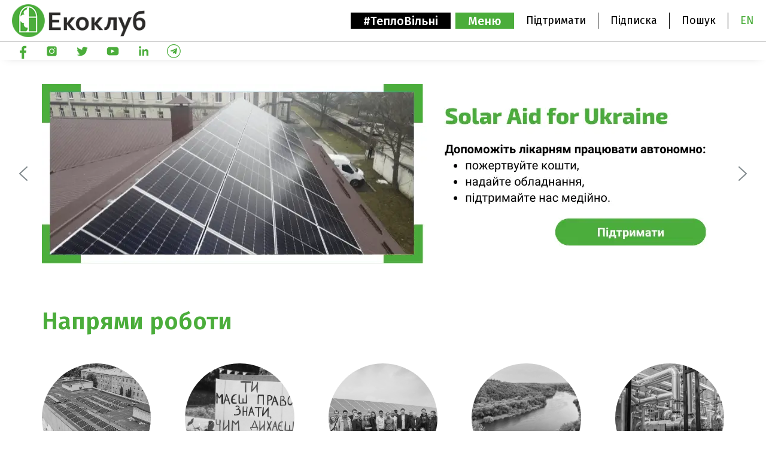

--- FILE ---
content_type: text/html; charset=UTF-8
request_url: https://ecoclubrivne.org/
body_size: 32426
content:

<!doctype html>
<html lang="uk">

<head>
  <meta charset="UTF-8">
  <meta name="viewport" content="width=device-width, initial-scale=1">
  <meta name="facebook-domain-verification" content="z6q8n0194kk313fzrwwion2g8wboxi" />
  <meta name="google-site-verification" content="oIZiLcvuO6hyBevTU9NQ27uggshme0Pz0VMOh-oujBk" />
  <meta name="google-site-verification" content="QPJd1ceix_eCKUSpKG06-cX68MMJJSj8s_mvrKE7Op0" />
  <link rel="profile" href="https://gmpg.org/xfn/11">

  <!-- Google Tag Manager -->
    <script>(function(w,d,s,l,i){w[l]=w[l]||[];w[l].push({'gtm.start':
    new Date().getTime(),event:'gtm.js'});var f=d.getElementsByTagName(s)[0],
    j=d.createElement(s),dl=l!='dataLayer'?'&l='+l:'';j.async=true;j.src=
    'https://www.googletagmanager.com/gtm.js?id='+i+dl;f.parentNode.insertBefore(j,f);
    })(window,document,'script','dataLayer','GTM-WM88N6C');</script>
  <!-- End Google Tag Manager -->

  <script async src="https://www.googletagmanager.com/gtag/js?id=G-37KEWYXR9S"></script>
  <script>
    window.dataLayer = window.dataLayer || [];
    function gtag(){dataLayer.push(arguments);}
    gtag('js', new Date());

    gtag('config', 'G-37KEWYXR9S');
  </script>

  <!-- Facebook Pixel Code -->
<script nonce="jiGOICE7">
  !function(f,b,e,v,n,t,s){if(f.fbq)return;n=f.fbq=function(){n.callMethod?
  n.callMethod.apply(n,arguments):n.queue.push(arguments)};if(!f._fbq)f._fbq=n;
  n.push=n;n.loaded=!0;n.version='2.0';n.queue=[];t=b.createElement(e);t.async=!0;
  t.src=v;s=b.getElementsByTagName(e)[0];s.parentNode.insertBefore(t,s)}(window,
  document,'script','https://connect.facebook.net/en_US/fbevents.js');

  fbq('init', '575933391263116');
  fbq('set','agent','tmgoogletagmanager', '575933391263116');
  fbq('track', "PageView");
</script>
<noscript><img height="1" width="1" style="display:none"
  src="https://www.facebook.com/tr?id=575933391263116&ev=PageView&noscript=1"
/></noscript>
<!-- End Facebook Pixel Code -->

  <script type="text/javascript">
  var _gaq = _gaq || [];
  _gaq.push(['_setAccount', 'UA-4664070-1']);
  _gaq.push(['_trackPageview']);
  (function() {
    var ga = document.createElement('script');
    ga.type = 'text/javascript';
    ga.async = true;
    ga.src = ('https:' == document.location.protocol ? 'https://ssl' : 'http://www') + '.google-analytics.com/ga.js';
    var s = document.getElementsByTagName('script')[0];
    s.parentNode.insertBefore(ga, s);
  })();
  </script>
  <meta name='robots' content='index, follow, max-image-preview:large, max-snippet:-1, max-video-preview:-1' />
	<style>img:is([sizes="auto" i], [sizes^="auto," i]) { contain-intrinsic-size: 3000px 1500px }</style>
	<script id="cookieyes" type="text/javascript" src="https://cdn-cookieyes.com/client_data/b462d3cacba0a43bfd1f8cfa/script.js"></script><meta name="dlm-version" content="5.1.5"><link rel="alternate" href="https://ecoclubrivne.org/" hreflang="uk" />
<link rel="alternate" href="https://ecoclubrivne.org/en/" hreflang="en" />

	<!-- This site is optimized with the Yoast SEO plugin v26.3 - https://yoast.com/wordpress/plugins/seo/ -->
	<title>Головна - Екоклуб - природоохоронна громадська організація</title>
	<link rel="canonical" href="https://ecoclubrivne.org/" />
	<meta property="og:locale" content="uk_UA" />
	<meta property="og:locale:alternate" content="en_US" />
	<meta property="og:type" content="website" />
	<meta property="og:title" content="Головна - Екоклуб - природоохоронна громадська організація" />
	<meta property="og:url" content="https://ecoclubrivne.org/" />
	<meta property="og:site_name" content="Екоклуб - природоохоронна громадська організація" />
	<meta property="article:modified_time" content="2020-03-09T17:47:03+00:00" />
	<meta name="twitter:card" content="summary_large_image" />
	<script type="application/ld+json" class="yoast-schema-graph">{"@context":"https://schema.org","@graph":[{"@type":"WebPage","@id":"https://ecoclubrivne.org/","url":"https://ecoclubrivne.org/","name":"Головна - Екоклуб - природоохоронна громадська організація","isPartOf":{"@id":"https://ecoclubrivne.org/#website"},"datePublished":"2013-05-15T18:36:27+00:00","dateModified":"2020-03-09T17:47:03+00:00","breadcrumb":{"@id":"https://ecoclubrivne.org/#breadcrumb"},"inLanguage":"uk","potentialAction":[{"@type":"ReadAction","target":["https://ecoclubrivne.org/"]}]},{"@type":"BreadcrumbList","@id":"https://ecoclubrivne.org/#breadcrumb","itemListElement":[{"@type":"ListItem","position":1,"name":"Головна"}]},{"@type":"WebSite","@id":"https://ecoclubrivne.org/#website","url":"https://ecoclubrivne.org/","name":"Екоклуб - природоохоронна громадська організація","description":"Офіційний сайт громадської організації &quot;Екоклуб&quot; з м. Рівне","potentialAction":[{"@type":"SearchAction","target":{"@type":"EntryPoint","urlTemplate":"https://ecoclubrivne.org/?s={search_term_string}"},"query-input":{"@type":"PropertyValueSpecification","valueRequired":true,"valueName":"search_term_string"}}],"inLanguage":"uk"}]}</script>
	<!-- / Yoast SEO plugin. -->


<link rel='dns-prefetch' href='//kit.fontawesome.com' />
<link rel='dns-prefetch' href='//www.googletagmanager.com' />
<link rel='dns-prefetch' href='//fonts.googleapis.com' />
<link rel="alternate" type="application/rss+xml" title="Екоклуб - природоохоронна громадська організація &raquo; стрічка" href="https://ecoclubrivne.org/feed/" />
<link rel="alternate" type="application/rss+xml" title="Екоклуб - природоохоронна громадська організація &raquo; Канал коментарів" href="https://ecoclubrivne.org/comments/feed/" />
<script type="text/javascript">
/* <![CDATA[ */
window._wpemojiSettings = {"baseUrl":"https:\/\/s.w.org\/images\/core\/emoji\/16.0.1\/72x72\/","ext":".png","svgUrl":"https:\/\/s.w.org\/images\/core\/emoji\/16.0.1\/svg\/","svgExt":".svg","source":{"concatemoji":"https:\/\/ecoclubrivne.org\/wp-includes\/js\/wp-emoji-release.min.js?ver=6.8.3"}};
/*! This file is auto-generated */
!function(s,n){var o,i,e;function c(e){try{var t={supportTests:e,timestamp:(new Date).valueOf()};sessionStorage.setItem(o,JSON.stringify(t))}catch(e){}}function p(e,t,n){e.clearRect(0,0,e.canvas.width,e.canvas.height),e.fillText(t,0,0);var t=new Uint32Array(e.getImageData(0,0,e.canvas.width,e.canvas.height).data),a=(e.clearRect(0,0,e.canvas.width,e.canvas.height),e.fillText(n,0,0),new Uint32Array(e.getImageData(0,0,e.canvas.width,e.canvas.height).data));return t.every(function(e,t){return e===a[t]})}function u(e,t){e.clearRect(0,0,e.canvas.width,e.canvas.height),e.fillText(t,0,0);for(var n=e.getImageData(16,16,1,1),a=0;a<n.data.length;a++)if(0!==n.data[a])return!1;return!0}function f(e,t,n,a){switch(t){case"flag":return n(e,"\ud83c\udff3\ufe0f\u200d\u26a7\ufe0f","\ud83c\udff3\ufe0f\u200b\u26a7\ufe0f")?!1:!n(e,"\ud83c\udde8\ud83c\uddf6","\ud83c\udde8\u200b\ud83c\uddf6")&&!n(e,"\ud83c\udff4\udb40\udc67\udb40\udc62\udb40\udc65\udb40\udc6e\udb40\udc67\udb40\udc7f","\ud83c\udff4\u200b\udb40\udc67\u200b\udb40\udc62\u200b\udb40\udc65\u200b\udb40\udc6e\u200b\udb40\udc67\u200b\udb40\udc7f");case"emoji":return!a(e,"\ud83e\udedf")}return!1}function g(e,t,n,a){var r="undefined"!=typeof WorkerGlobalScope&&self instanceof WorkerGlobalScope?new OffscreenCanvas(300,150):s.createElement("canvas"),o=r.getContext("2d",{willReadFrequently:!0}),i=(o.textBaseline="top",o.font="600 32px Arial",{});return e.forEach(function(e){i[e]=t(o,e,n,a)}),i}function t(e){var t=s.createElement("script");t.src=e,t.defer=!0,s.head.appendChild(t)}"undefined"!=typeof Promise&&(o="wpEmojiSettingsSupports",i=["flag","emoji"],n.supports={everything:!0,everythingExceptFlag:!0},e=new Promise(function(e){s.addEventListener("DOMContentLoaded",e,{once:!0})}),new Promise(function(t){var n=function(){try{var e=JSON.parse(sessionStorage.getItem(o));if("object"==typeof e&&"number"==typeof e.timestamp&&(new Date).valueOf()<e.timestamp+604800&&"object"==typeof e.supportTests)return e.supportTests}catch(e){}return null}();if(!n){if("undefined"!=typeof Worker&&"undefined"!=typeof OffscreenCanvas&&"undefined"!=typeof URL&&URL.createObjectURL&&"undefined"!=typeof Blob)try{var e="postMessage("+g.toString()+"("+[JSON.stringify(i),f.toString(),p.toString(),u.toString()].join(",")+"));",a=new Blob([e],{type:"text/javascript"}),r=new Worker(URL.createObjectURL(a),{name:"wpTestEmojiSupports"});return void(r.onmessage=function(e){c(n=e.data),r.terminate(),t(n)})}catch(e){}c(n=g(i,f,p,u))}t(n)}).then(function(e){for(var t in e)n.supports[t]=e[t],n.supports.everything=n.supports.everything&&n.supports[t],"flag"!==t&&(n.supports.everythingExceptFlag=n.supports.everythingExceptFlag&&n.supports[t]);n.supports.everythingExceptFlag=n.supports.everythingExceptFlag&&!n.supports.flag,n.DOMReady=!1,n.readyCallback=function(){n.DOMReady=!0}}).then(function(){return e}).then(function(){var e;n.supports.everything||(n.readyCallback(),(e=n.source||{}).concatemoji?t(e.concatemoji):e.wpemoji&&e.twemoji&&(t(e.twemoji),t(e.wpemoji)))}))}((window,document),window._wpemojiSettings);
/* ]]> */
</script>
<link rel='stylesheet' id='sptpro-tabs-fontello-icons-css' href='https://ecoclubrivne.org/wp-content/plugins/wp-tabs-pro/public/css/fontello.min.css?ver=3.0.1' type='text/css' media='all' />
<style id='wp-emoji-styles-inline-css' type='text/css'>

	img.wp-smiley, img.emoji {
		display: inline !important;
		border: none !important;
		box-shadow: none !important;
		height: 1em !important;
		width: 1em !important;
		margin: 0 0.07em !important;
		vertical-align: -0.1em !important;
		background: none !important;
		padding: 0 !important;
	}
</style>
<link rel='stylesheet' id='wp-block-library-css' href='https://ecoclubrivne.org/wp-includes/css/dist/block-library/style.min.css?ver=6.8.3' type='text/css' media='all' />
<style id='classic-theme-styles-inline-css' type='text/css'>
/*! This file is auto-generated */
.wp-block-button__link{color:#fff;background-color:#32373c;border-radius:9999px;box-shadow:none;text-decoration:none;padding:calc(.667em + 2px) calc(1.333em + 2px);font-size:1.125em}.wp-block-file__button{background:#32373c;color:#fff;text-decoration:none}
</style>
<link rel='stylesheet' id='btn-button-style-css' href='https://ecoclubrivne.org/wp-content/plugins/button-block/build/view.css?ver=1.2.2' type='text/css' media='all' />
<style id='gutena-accordion-style-inline-css' type='text/css'>
.gutena-accordion-block{display:grid;row-gap:calc(var(--gutena--accordion-panel-spacing, 20)*1px)}.gutena-accordion-block>.gutena-accordion-block__panel{background-color:var(--gutena--accordion-panel-background-color);border:var(--gutena--accordion-panel-border);border-radius:var(--gutena--accordion-panel-border-radius);cursor:pointer;margin:0!important}.gutena-accordion-block>.gutena-accordion-block__panel>.gutena-accordion-block__panel-title{color:var(--gutena--accordion-panel-title-color);cursor:pointer;padding:var(--gutena--accordion-panel-padding,20px);transition:.4s}.gutena-accordion-block>.gutena-accordion-block__panel>.gutena-accordion-block__panel-title.editor{padding-bottom:0}.gutena-accordion-block>.gutena-accordion-block__panel>.gutena-accordion-block__panel-title>.gutena-accordion-block__panel-title-inner{align-items:center;-moz-column-gap:10px;column-gap:10px;display:flex;margin:0;padding:0}.gutena-accordion-block>.gutena-accordion-block__panel>.gutena-accordion-block__panel-title>.gutena-accordion-block__panel-title-inner div,.gutena-accordion-block>.gutena-accordion-block__panel>.gutena-accordion-block__panel-title>.gutena-accordion-block__panel-title-inner p{color:var(--gutena--accordion-panel-title-color,var(--wp--preset--color--tertiary))!important;font-family:var(--gutena--accordion-panel-title-font-family,var(--wp--custom--typography--font-family--secondary));font-size:var(--gutena--accordion-panel-title-font-size,var(--wp--custom--typography--font-size--p));font-style:var(--gutena--accordion-panel-title-font-style,inherit);font-weight:var(--gutena--accordion-panel-title-font-weight);line-height:var(--gutena--accordion-panel-title-line-height,var(--wp--custom--typography--line-height--p));text-transform:var(--gutena--accordion-panel-title-text-transform)}.gutena-accordion-block>.gutena-accordion-block__panel>.gutena-accordion-block__panel-title>.gutena-accordion-block__panel-title-inner>.trigger-plus-minus{align-items:center;display:flex;height:20px;justify-content:center;margin-left:auto;position:relative;width:20px}.gutena-accordion-block>.gutena-accordion-block__panel>.gutena-accordion-block__panel-title>.gutena-accordion-block__panel-title-inner>.trigger-plus-minus>.horizontal{background-color:#313233;height:2px;opacity:1;position:absolute;transform:rotate(-90deg);transition:all .2s ease-in-out;width:60%}.gutena-accordion-block>.gutena-accordion-block__panel>.gutena-accordion-block__panel-title>.gutena-accordion-block__panel-title-inner>.trigger-plus-minus>.vertical{background-color:#313233;height:60%;transform:rotate(-90deg);transition:all .2s ease-in-out;width:2px}.gutena-accordion-block>.gutena-accordion-block__panel>.gutena-accordion-block__panel-title>.gutena-accordion-block__panel-title-inner>.trigger-up-down{display:inline-block;height:1.1rem;margin-left:auto;position:relative;top:50%;transform:translateY(-50%);width:1.1rem}.gutena-accordion-block>.gutena-accordion-block__panel>.gutena-accordion-block__panel-title>.gutena-accordion-block__panel-title-inner>.trigger-up-down>.horizontal{background-color:#313233;bottom:0;display:inline-block;height:.1rem;left:0;position:absolute;transform:rotate(45deg);transition:all .2s ease;width:.66rem}.gutena-accordion-block>.gutena-accordion-block__panel>.gutena-accordion-block__panel-title>.gutena-accordion-block__panel-title-inner>.trigger-up-down>.vertical{background-color:#313233;bottom:0;display:inline-block;height:.1rem;position:absolute;right:0;transform:rotate(-45deg);transition:all .2s ease;width:.66rem}.gutena-accordion-block>.gutena-accordion-block__panel>.gutena-accordion-block__panel-title>.gutena-accordion-block__panel-title-inner h1{font-size:var(--gutena--accordion-panel-title-font-size,var(--wp--custom--typography--font-size--hone));line-height:var(--gutena--accordion-panel-title-line-height,var(--wp--custom--typography--line-height--hone))}.gutena-accordion-block>.gutena-accordion-block__panel>.gutena-accordion-block__panel-title>.gutena-accordion-block__panel-title-inner h1,.gutena-accordion-block>.gutena-accordion-block__panel>.gutena-accordion-block__panel-title>.gutena-accordion-block__panel-title-inner h2{color:var(--gutena--accordion-panel-title-color,var(--wp--preset--color--secondary))!important;font-family:var(--gutena--accordion-panel-title-font-family,var(--wp--custom--typography--font-family--primary));font-weight:var(--gutena--accordion-panel-title-font-weight,var(--wp--custom--typography--font-weight--semi-bold));text-transform:var(--gutena--accordion-panel-title-text-transform)}.gutena-accordion-block>.gutena-accordion-block__panel>.gutena-accordion-block__panel-title>.gutena-accordion-block__panel-title-inner h2{font-size:var(--gutena--accordion-panel-title-font-size,var(--wp--custom--typography--font-size--htwo));line-height:var(--gutena--accordion-panel-title-line-height,var(--wp--custom--typography--line-height--htwo))}.gutena-accordion-block>.gutena-accordion-block__panel>.gutena-accordion-block__panel-title>.gutena-accordion-block__panel-title-inner h3{font-size:var(--gutena--accordion-panel-title-font-size,var(--wp--custom--typography--font-size--hthree));line-height:var(--gutena--accordion-panel-title-line-height,var(--wp--custom--typography--line-height--hthree))}.gutena-accordion-block>.gutena-accordion-block__panel>.gutena-accordion-block__panel-title>.gutena-accordion-block__panel-title-inner h3,.gutena-accordion-block>.gutena-accordion-block__panel>.gutena-accordion-block__panel-title>.gutena-accordion-block__panel-title-inner h4{color:var(--gutena--accordion-panel-title-color,var(--wp--preset--color--secondary))!important;font-family:var(--gutena--accordion-panel-title-font-family,var(--wp--custom--typography--font-family--primary));font-weight:var(--gutena--accordion-panel-title-font-weight,var(--wp--custom--typography--font-weight--semi-bold));text-transform:var(--gutena--accordion-panel-title-text-transform)}.gutena-accordion-block>.gutena-accordion-block__panel>.gutena-accordion-block__panel-title>.gutena-accordion-block__panel-title-inner h4{font-size:var(--gutena--accordion-panel-title-font-size,var(--wp--custom--typography--font-size--hfour));line-height:var(--gutena--accordion-panel-title-line-height,var(--wp--custom--typography--line-height--hfour))}.gutena-accordion-block>.gutena-accordion-block__panel>.gutena-accordion-block__panel-title>.gutena-accordion-block__panel-title-inner h5{font-size:var(--gutena--accordion-panel-title-font-size,var(--wp--custom--typography--font-size--hfive));line-height:var(--gutena--accordion-panel-title-line-height,var(--wp--custom--typography--line-height--hfive))}.gutena-accordion-block>.gutena-accordion-block__panel>.gutena-accordion-block__panel-title>.gutena-accordion-block__panel-title-inner h5,.gutena-accordion-block>.gutena-accordion-block__panel>.gutena-accordion-block__panel-title>.gutena-accordion-block__panel-title-inner h6{color:var(--gutena--accordion-panel-title-color,var(--wp--preset--color--secondary))!important;font-family:var(--gutena--accordion-panel-title-font-family,var(--wp--custom--typography--font-family--primary));font-weight:var(--gutena--accordion-panel-title-font-weight,var(--wp--custom--typography--font-weight--semi-bold));text-transform:var(--gutena--accordion-panel-title-text-transform)}.gutena-accordion-block>.gutena-accordion-block__panel>.gutena-accordion-block__panel-title>.gutena-accordion-block__panel-title-inner h6{font-size:var(--gutena--accordion-panel-title-font-size,var(--wp--custom--typography--font-size--hsix));line-height:var(--gutena--accordion-panel-title-line-height,var(--wp--custom--typography--line-height--hsix))}.gutena-accordion-block>.gutena-accordion-block__panel>.gutena-accordion-block__panel-content{color:var(--gutena--accordion-panel-content-color,var(--wp--preset--color--tertiary));cursor:default;font-family:var(--gutena--accordion-panel-content-font-family,var(--wp--custom--typography--font-family--secondary));font-size:var(--gutena--accordion-panel-content-font-size,var(--wp--custom--typography--line-height--p));font-style:var(--gutena--accordion-panel-content-font-style);font-weight:var(--gutena--accordion-panel-content-font-weight);line-height:var(--gutena--accordion-panel-content-line-height,var(--wp--custom--typography--line-height--p));text-transform:var(--gutena--accordion-panel-content-text-transform)}.gutena-accordion-block>.gutena-accordion-block__panel>.gutena-accordion-block__panel-content .wp-block-image:last-of-type,.gutena-accordion-block>.gutena-accordion-block__panel>.gutena-accordion-block__panel-content figcaption:last-of-type{margin-bottom:0}.gutena-accordion-block>.gutena-accordion-block__panel>.gutena-accordion-block__panel-content:not(.editor){max-height:0;overflow:hidden;transition:max-height .2s ease-out}.gutena-accordion-block>.gutena-accordion-block__panel>.gutena-accordion-block__panel-content>.gutena-accordion-block__panel-content-inner{margin-top:calc(var(--gutena--accordion-panel-title-content-spacing)*1px);padding:var(--gutena--accordion-panel-padding,20px);padding-top:0}.gutena-accordion-block>.gutena-accordion-block__panel>.gutena-accordion-block__panel-content>.gutena-accordion-block__panel-content-inner>:last-child{margin-bottom:0}.gutena-accordion-block>.gutena-accordion-block__panel.active>.gutena-accordion-block__panel-title{padding-bottom:0}.gutena-accordion-block>.gutena-accordion-block__panel.active>.gutena-accordion-block__panel-title>.gutena-accordion-block__panel-title-inner>.trigger-plus-minus>.horizontal{opacity:0;transform:rotate(90deg)}.gutena-accordion-block>.gutena-accordion-block__panel.active>.gutena-accordion-block__panel-title>.gutena-accordion-block__panel-title-inner>.trigger-plus-minus>.vertical{transform:rotate(90deg)}.gutena-accordion-block>.gutena-accordion-block__panel.active>.gutena-accordion-block__panel-title>.gutena-accordion-block__panel-title-inner>.trigger-up-down>.horizontal{transform:rotate(-45deg)}.gutena-accordion-block>.gutena-accordion-block__panel.active>.gutena-accordion-block__panel-title>.gutena-accordion-block__panel-title-inner>.trigger-up-down>.vertical{transform:rotate(45deg)}

</style>
<link rel='stylesheet' id='fontAwesome-css' href='https://ecoclubrivne.org/wp-content/plugins/button-block/public/css/font-awesome.min.css?ver=6.4.2' type='text/css' media='all' />
<link rel='stylesheet' id='aos-css' href='https://ecoclubrivne.org/wp-content/plugins/button-block/public/css/aos.css?ver=3.0.0' type='text/css' media='all' />
<style id='global-styles-inline-css' type='text/css'>
:root{--wp--preset--aspect-ratio--square: 1;--wp--preset--aspect-ratio--4-3: 4/3;--wp--preset--aspect-ratio--3-4: 3/4;--wp--preset--aspect-ratio--3-2: 3/2;--wp--preset--aspect-ratio--2-3: 2/3;--wp--preset--aspect-ratio--16-9: 16/9;--wp--preset--aspect-ratio--9-16: 9/16;--wp--preset--color--black: #000000;--wp--preset--color--cyan-bluish-gray: #abb8c3;--wp--preset--color--white: #ffffff;--wp--preset--color--pale-pink: #f78da7;--wp--preset--color--vivid-red: #cf2e2e;--wp--preset--color--luminous-vivid-orange: #ff6900;--wp--preset--color--luminous-vivid-amber: #fcb900;--wp--preset--color--light-green-cyan: #7bdcb5;--wp--preset--color--vivid-green-cyan: #00d084;--wp--preset--color--pale-cyan-blue: #8ed1fc;--wp--preset--color--vivid-cyan-blue: #0693e3;--wp--preset--color--vivid-purple: #9b51e0;--wp--preset--gradient--vivid-cyan-blue-to-vivid-purple: linear-gradient(135deg,rgba(6,147,227,1) 0%,rgb(155,81,224) 100%);--wp--preset--gradient--light-green-cyan-to-vivid-green-cyan: linear-gradient(135deg,rgb(122,220,180) 0%,rgb(0,208,130) 100%);--wp--preset--gradient--luminous-vivid-amber-to-luminous-vivid-orange: linear-gradient(135deg,rgba(252,185,0,1) 0%,rgba(255,105,0,1) 100%);--wp--preset--gradient--luminous-vivid-orange-to-vivid-red: linear-gradient(135deg,rgba(255,105,0,1) 0%,rgb(207,46,46) 100%);--wp--preset--gradient--very-light-gray-to-cyan-bluish-gray: linear-gradient(135deg,rgb(238,238,238) 0%,rgb(169,184,195) 100%);--wp--preset--gradient--cool-to-warm-spectrum: linear-gradient(135deg,rgb(74,234,220) 0%,rgb(151,120,209) 20%,rgb(207,42,186) 40%,rgb(238,44,130) 60%,rgb(251,105,98) 80%,rgb(254,248,76) 100%);--wp--preset--gradient--blush-light-purple: linear-gradient(135deg,rgb(255,206,236) 0%,rgb(152,150,240) 100%);--wp--preset--gradient--blush-bordeaux: linear-gradient(135deg,rgb(254,205,165) 0%,rgb(254,45,45) 50%,rgb(107,0,62) 100%);--wp--preset--gradient--luminous-dusk: linear-gradient(135deg,rgb(255,203,112) 0%,rgb(199,81,192) 50%,rgb(65,88,208) 100%);--wp--preset--gradient--pale-ocean: linear-gradient(135deg,rgb(255,245,203) 0%,rgb(182,227,212) 50%,rgb(51,167,181) 100%);--wp--preset--gradient--electric-grass: linear-gradient(135deg,rgb(202,248,128) 0%,rgb(113,206,126) 100%);--wp--preset--gradient--midnight: linear-gradient(135deg,rgb(2,3,129) 0%,rgb(40,116,252) 100%);--wp--preset--font-size--small: 13px;--wp--preset--font-size--medium: 20px;--wp--preset--font-size--large: 36px;--wp--preset--font-size--x-large: 42px;--wp--preset--spacing--20: 0.44rem;--wp--preset--spacing--30: 0.67rem;--wp--preset--spacing--40: 1rem;--wp--preset--spacing--50: 1.5rem;--wp--preset--spacing--60: 2.25rem;--wp--preset--spacing--70: 3.38rem;--wp--preset--spacing--80: 5.06rem;--wp--preset--shadow--natural: 6px 6px 9px rgba(0, 0, 0, 0.2);--wp--preset--shadow--deep: 12px 12px 50px rgba(0, 0, 0, 0.4);--wp--preset--shadow--sharp: 6px 6px 0px rgba(0, 0, 0, 0.2);--wp--preset--shadow--outlined: 6px 6px 0px -3px rgba(255, 255, 255, 1), 6px 6px rgba(0, 0, 0, 1);--wp--preset--shadow--crisp: 6px 6px 0px rgba(0, 0, 0, 1);}:where(.is-layout-flex){gap: 0.5em;}:where(.is-layout-grid){gap: 0.5em;}body .is-layout-flex{display: flex;}.is-layout-flex{flex-wrap: wrap;align-items: center;}.is-layout-flex > :is(*, div){margin: 0;}body .is-layout-grid{display: grid;}.is-layout-grid > :is(*, div){margin: 0;}:where(.wp-block-columns.is-layout-flex){gap: 2em;}:where(.wp-block-columns.is-layout-grid){gap: 2em;}:where(.wp-block-post-template.is-layout-flex){gap: 1.25em;}:where(.wp-block-post-template.is-layout-grid){gap: 1.25em;}.has-black-color{color: var(--wp--preset--color--black) !important;}.has-cyan-bluish-gray-color{color: var(--wp--preset--color--cyan-bluish-gray) !important;}.has-white-color{color: var(--wp--preset--color--white) !important;}.has-pale-pink-color{color: var(--wp--preset--color--pale-pink) !important;}.has-vivid-red-color{color: var(--wp--preset--color--vivid-red) !important;}.has-luminous-vivid-orange-color{color: var(--wp--preset--color--luminous-vivid-orange) !important;}.has-luminous-vivid-amber-color{color: var(--wp--preset--color--luminous-vivid-amber) !important;}.has-light-green-cyan-color{color: var(--wp--preset--color--light-green-cyan) !important;}.has-vivid-green-cyan-color{color: var(--wp--preset--color--vivid-green-cyan) !important;}.has-pale-cyan-blue-color{color: var(--wp--preset--color--pale-cyan-blue) !important;}.has-vivid-cyan-blue-color{color: var(--wp--preset--color--vivid-cyan-blue) !important;}.has-vivid-purple-color{color: var(--wp--preset--color--vivid-purple) !important;}.has-black-background-color{background-color: var(--wp--preset--color--black) !important;}.has-cyan-bluish-gray-background-color{background-color: var(--wp--preset--color--cyan-bluish-gray) !important;}.has-white-background-color{background-color: var(--wp--preset--color--white) !important;}.has-pale-pink-background-color{background-color: var(--wp--preset--color--pale-pink) !important;}.has-vivid-red-background-color{background-color: var(--wp--preset--color--vivid-red) !important;}.has-luminous-vivid-orange-background-color{background-color: var(--wp--preset--color--luminous-vivid-orange) !important;}.has-luminous-vivid-amber-background-color{background-color: var(--wp--preset--color--luminous-vivid-amber) !important;}.has-light-green-cyan-background-color{background-color: var(--wp--preset--color--light-green-cyan) !important;}.has-vivid-green-cyan-background-color{background-color: var(--wp--preset--color--vivid-green-cyan) !important;}.has-pale-cyan-blue-background-color{background-color: var(--wp--preset--color--pale-cyan-blue) !important;}.has-vivid-cyan-blue-background-color{background-color: var(--wp--preset--color--vivid-cyan-blue) !important;}.has-vivid-purple-background-color{background-color: var(--wp--preset--color--vivid-purple) !important;}.has-black-border-color{border-color: var(--wp--preset--color--black) !important;}.has-cyan-bluish-gray-border-color{border-color: var(--wp--preset--color--cyan-bluish-gray) !important;}.has-white-border-color{border-color: var(--wp--preset--color--white) !important;}.has-pale-pink-border-color{border-color: var(--wp--preset--color--pale-pink) !important;}.has-vivid-red-border-color{border-color: var(--wp--preset--color--vivid-red) !important;}.has-luminous-vivid-orange-border-color{border-color: var(--wp--preset--color--luminous-vivid-orange) !important;}.has-luminous-vivid-amber-border-color{border-color: var(--wp--preset--color--luminous-vivid-amber) !important;}.has-light-green-cyan-border-color{border-color: var(--wp--preset--color--light-green-cyan) !important;}.has-vivid-green-cyan-border-color{border-color: var(--wp--preset--color--vivid-green-cyan) !important;}.has-pale-cyan-blue-border-color{border-color: var(--wp--preset--color--pale-cyan-blue) !important;}.has-vivid-cyan-blue-border-color{border-color: var(--wp--preset--color--vivid-cyan-blue) !important;}.has-vivid-purple-border-color{border-color: var(--wp--preset--color--vivid-purple) !important;}.has-vivid-cyan-blue-to-vivid-purple-gradient-background{background: var(--wp--preset--gradient--vivid-cyan-blue-to-vivid-purple) !important;}.has-light-green-cyan-to-vivid-green-cyan-gradient-background{background: var(--wp--preset--gradient--light-green-cyan-to-vivid-green-cyan) !important;}.has-luminous-vivid-amber-to-luminous-vivid-orange-gradient-background{background: var(--wp--preset--gradient--luminous-vivid-amber-to-luminous-vivid-orange) !important;}.has-luminous-vivid-orange-to-vivid-red-gradient-background{background: var(--wp--preset--gradient--luminous-vivid-orange-to-vivid-red) !important;}.has-very-light-gray-to-cyan-bluish-gray-gradient-background{background: var(--wp--preset--gradient--very-light-gray-to-cyan-bluish-gray) !important;}.has-cool-to-warm-spectrum-gradient-background{background: var(--wp--preset--gradient--cool-to-warm-spectrum) !important;}.has-blush-light-purple-gradient-background{background: var(--wp--preset--gradient--blush-light-purple) !important;}.has-blush-bordeaux-gradient-background{background: var(--wp--preset--gradient--blush-bordeaux) !important;}.has-luminous-dusk-gradient-background{background: var(--wp--preset--gradient--luminous-dusk) !important;}.has-pale-ocean-gradient-background{background: var(--wp--preset--gradient--pale-ocean) !important;}.has-electric-grass-gradient-background{background: var(--wp--preset--gradient--electric-grass) !important;}.has-midnight-gradient-background{background: var(--wp--preset--gradient--midnight) !important;}.has-small-font-size{font-size: var(--wp--preset--font-size--small) !important;}.has-medium-font-size{font-size: var(--wp--preset--font-size--medium) !important;}.has-large-font-size{font-size: var(--wp--preset--font-size--large) !important;}.has-x-large-font-size{font-size: var(--wp--preset--font-size--x-large) !important;}
:where(.wp-block-post-template.is-layout-flex){gap: 1.25em;}:where(.wp-block-post-template.is-layout-grid){gap: 1.25em;}
:where(.wp-block-columns.is-layout-flex){gap: 2em;}:where(.wp-block-columns.is-layout-grid){gap: 2em;}
:root :where(.wp-block-pullquote){font-size: 1.5em;line-height: 1.6;}
</style>
<link rel='stylesheet' id='contact-form-7-css' href='https://ecoclubrivne.org/wp-content/plugins/contact-form-7/includes/css/styles.css?ver=6.1.3' type='text/css' media='all' />
<style id='if-so-public-dummy-inline-css' type='text/css'>
        .lds-dual-ring {
          display: inline-block;
          width: 16px;
          height: 16px;
        }
        .lds-dual-ring:after {
          content: " ";
          display: block;
          width: 16px;
          height: 16px;
          margin: 0px;
          border-radius: 50%;
          border: 3px solid #000;
          border-color: #000 transparent #000 transparent;
          animation: lds-dual-ring 1.2s linear infinite;
        }
        @keyframes lds-dual-ring {
          0% {
            transform: rotate(0deg);
          }
          100% {
            transform: rotate(360deg);
          }
        }
        /*loader 2*/
        .ifso-logo-loader {
            font-size: 20px;
            width: 64px;
            font-family: sans-serif;
            position: relative;
            height: auto;
            font-weight: 800;
        }
        .ifso-logo-loader:before {
            content: '';
            position: absolute;
            left: 30%;
            top: 36%;
            width: 14px;
            height: 22px;
            clip-path: polygon(100% 50%, 0 0, 0 100%);
            background: #fd5b56;
            animation: spinAndMoveArrow 2s infinite;
            height: 9px;
            width: 7px;
        }
        .ifso-logo-loader:after {
            content: "If So";
            word-spacing: 12px;
        }
        @keyframes spinAndMoveArrow {
                40% {
                    transform: rotate(360deg);
                }
    
                60% {
                    transform: translateX(-5px);
                }
    
                80% {
                    transform: translateX(5px);
                }
    
                100% {
                    transform: translateX(0);
                }
        }
        /*Loader 3 - default content*/
        .ifso-default-content-loader{
            display:inline-block;
        }
        
</style>
<link rel='stylesheet' id='mapsmarkerpro-css' href='https://ecoclubrivne.org/wp-content/plugins/maps-marker-pro/css/mapsmarkerpro.css?ver=4.19' type='text/css' media='all' />
<link rel='stylesheet' id='mfcf7_zl_button_style-css' href='https://ecoclubrivne.org/wp-content/plugins/multiline-files-for-contact-form-7/css/style.css?12&#038;ver=6.8.3' type='text/css' media='all' />
<link rel='stylesheet' id='wpcf7-redirect-script-frontend-css' href='https://ecoclubrivne.org/wp-content/plugins/wpcf7-redirect/build/assets/frontend-script.css?ver=2c532d7e2be36f6af233' type='text/css' media='all' />
<link rel='stylesheet' id='ecoclub-style-css' href='https://ecoclubrivne.org/wp-content/themes/ecoclub/style.css?ver=6.8.3' type='text/css' media='all' />
<link rel='stylesheet' id='ecoclub-main-css' href='https://ecoclubrivne.org/wp-content/themes/ecoclub/layouts/Main.css?ver=6.8.3' type='text/css' media='all' />
<link rel='stylesheet' id='Font-Fira-css' href='https://fonts.googleapis.com/css?family=Fira+Sans%3A400%2C400i%2C500%2C500i%2C600%2C600i&#038;display=swap&#038;subset=cyrillic%2Ccyrillic-ext%2Clatin-ext&#038;ver=6.8.3' type='text/css' media='all' />
<link rel='stylesheet' id='wpb-pcf-sweetalert2-css' href='https://ecoclubrivne.org/wp-content/plugins/wpb-popup-for-contact-form-7/assets/css/sweetalert2.min.css?ver=11.4.8' type='text/css' media='all' />
<link rel='stylesheet' id='wpb-pcf-styles-css' href='https://ecoclubrivne.org/wp-content/plugins/wpb-popup-for-contact-form-7/assets/css/frontend.css?ver=1.0' type='text/css' media='all' />
<style id='wpb-pcf-styles-inline-css' type='text/css'>

		.wpb-pcf-btn-default,
		.wpb-pcf-form-style-true input[type=submit],
		.wpb-pcf-form-style-true input[type=button],
		.wpb-pcf-form-style-true input[type=submit],
		.wpb-pcf-form-style-true input[type=button]{
			color: #ffffff!important;
			background: #4bad3b!important;
		}
		.wpb-pcf-btn-default:hover, .wpb-pcf-btn-default:focus,
		.wpb-pcf-form-style-true input[type=submit]:hover, .wpb-pcf-form-style-true input[type=submit]:focus,
		.wpb-pcf-form-style-true input[type=button]:hover, .wpb-pcf-form-style-true input[type=button]:focus,
		.wpb-pcf-form-style-true input[type=submit]:hover,
		.wpb-pcf-form-style-true input[type=button]:hover,
		.wpb-pcf-form-style-true input[type=submit]:focus,
		.wpb-pcf-form-style-true input[type=button]:focus {
			color: #ffffff!important;
			background: #4bad3b!important;
		}
</style>
<link rel='stylesheet' id='slb_core-css' href='https://ecoclubrivne.org/wp-content/plugins/simple-lightbox/client/css/app.css?ver=2.9.4' type='text/css' media='all' />
<link rel='stylesheet' id='__EPYT__style-css' href='https://ecoclubrivne.org/wp-content/plugins/youtube-embed-plus/styles/ytprefs.min.css?ver=14.2.3' type='text/css' media='all' />
<style id='__EPYT__style-inline-css' type='text/css'>

                .epyt-gallery-thumb {
                        width: 33.333%;
                }
                
</style>
<link rel="stylesheet" type="text/css" href="https://ecoclubrivne.org/wp-content/plugins/nextend-smart-slider3-pro/Public/SmartSlider3/Application/Frontend/Assets/dist/smartslider.min.css?ver=52073c7b" media="all">
<style data-related="n2-ss-2">div#n2-ss-2 .n2-ss-slider-1{display:grid;position:relative;}div#n2-ss-2 .n2-ss-slider-2{display:grid;position:relative;overflow:hidden;padding:0px 0px 0px 0px;border:0px solid RGBA(62,62,62,1);border-radius:0px;background-clip:padding-box;background-repeat:repeat;background-position:50% 50%;background-size:cover;background-attachment:scroll;z-index:1;}div#n2-ss-2:not(.n2-ss-loaded) .n2-ss-slider-2{background-image:none !important;}div#n2-ss-2 .n2-ss-slider-3{display:grid;grid-template-areas:'cover';position:relative;overflow:hidden;z-index:10;}div#n2-ss-2 .n2-ss-slider-3 > *{grid-area:cover;}div#n2-ss-2 .n2-ss-slide-backgrounds,div#n2-ss-2 .n2-ss-slider-3 > .n2-ss-divider{position:relative;}div#n2-ss-2 .n2-ss-slide-backgrounds{z-index:10;}div#n2-ss-2 .n2-ss-slide-backgrounds > *{overflow:hidden;}div#n2-ss-2 .n2-ss-slide-background{transform:translateX(-100000px);}div#n2-ss-2 .n2-ss-slider-4{place-self:center;position:relative;width:100%;height:100%;z-index:20;display:grid;grid-template-areas:'slide';}div#n2-ss-2 .n2-ss-slider-4 > *{grid-area:slide;}div#n2-ss-2.n2-ss-full-page--constrain-ratio .n2-ss-slider-4{height:auto;}div#n2-ss-2 .n2-ss-slide{display:grid;place-items:center;grid-auto-columns:100%;position:relative;z-index:20;-webkit-backface-visibility:hidden;transform:translateX(-100000px);}div#n2-ss-2 .n2-ss-slide{perspective:1000px;}div#n2-ss-2 .n2-ss-slide-active{z-index:21;}.n2-ss-background-animation{position:absolute;top:0;left:0;width:100%;height:100%;z-index:3;}div#n2-ss-2 .nextend-arrow{cursor:pointer;overflow:hidden;line-height:0 !important;z-index:18;-webkit-user-select:none;}div#n2-ss-2 .nextend-arrow img{position:relative;display:block;}div#n2-ss-2 .nextend-arrow img.n2-arrow-hover-img{display:none;}div#n2-ss-2 .nextend-arrow:FOCUS img.n2-arrow-hover-img,div#n2-ss-2 .nextend-arrow:HOVER img.n2-arrow-hover-img{display:inline;}div#n2-ss-2 .nextend-arrow:FOCUS img.n2-arrow-normal-img,div#n2-ss-2 .nextend-arrow:HOVER img.n2-arrow-normal-img{display:none;}div#n2-ss-2 .nextend-arrow-animated{overflow:hidden;}div#n2-ss-2 .nextend-arrow-animated > div{position:relative;}div#n2-ss-2 .nextend-arrow-animated .n2-active{position:absolute;}div#n2-ss-2 .nextend-arrow-animated-fade{transition:background 0.3s, opacity 0.4s;}div#n2-ss-2 .nextend-arrow-animated-horizontal > div{transition:all 0.4s;transform:none;}div#n2-ss-2 .nextend-arrow-animated-horizontal .n2-active{top:0;}div#n2-ss-2 .nextend-arrow-previous.nextend-arrow-animated-horizontal .n2-active{left:100%;}div#n2-ss-2 .nextend-arrow-next.nextend-arrow-animated-horizontal .n2-active{right:100%;}div#n2-ss-2 .nextend-arrow-previous.nextend-arrow-animated-horizontal:HOVER > div,div#n2-ss-2 .nextend-arrow-previous.nextend-arrow-animated-horizontal:FOCUS > div{transform:translateX(-100%);}div#n2-ss-2 .nextend-arrow-next.nextend-arrow-animated-horizontal:HOVER > div,div#n2-ss-2 .nextend-arrow-next.nextend-arrow-animated-horizontal:FOCUS > div{transform:translateX(100%);}div#n2-ss-2 .nextend-arrow-animated-vertical > div{transition:all 0.4s;transform:none;}div#n2-ss-2 .nextend-arrow-animated-vertical .n2-active{left:0;}div#n2-ss-2 .nextend-arrow-previous.nextend-arrow-animated-vertical .n2-active{top:100%;}div#n2-ss-2 .nextend-arrow-next.nextend-arrow-animated-vertical .n2-active{bottom:100%;}div#n2-ss-2 .nextend-arrow-previous.nextend-arrow-animated-vertical:HOVER > div,div#n2-ss-2 .nextend-arrow-previous.nextend-arrow-animated-vertical:FOCUS > div{transform:translateY(-100%);}div#n2-ss-2 .nextend-arrow-next.nextend-arrow-animated-vertical:HOVER > div,div#n2-ss-2 .nextend-arrow-next.nextend-arrow-animated-vertical:FOCUS > div{transform:translateY(100%);}div#n2-ss-2 .n2-ss-slide-limiter{max-width:1140px;}div#n2-ss-2 .n-uc-BROZgpNTkNYp{padding:10px 10px 10px 10px}div#n2-ss-2 .n-uc-yyS6Z1BMKu3f{padding:10px 10px 10px 10px}div#n2-ss-2 .n-uc-EvS3ICzouXUg{padding:10px 10px 10px 10px}div#n2-ss-2 .n-uc-nticxfFOyYGm{padding:10px 10px 10px 10px}div#n2-ss-2 .n-uc-sOHT8jyXvYfs{padding:10px 10px 10px 10px}div#n2-ss-2 .n-uc-rPgFvj1p0Gxf{padding:10px 10px 10px 10px}div#n2-ss-2 .n-uc-4Irc7CQZg1PD{padding:10px 10px 10px 10px}div#n2-ss-2 .nextend-arrow img{width: 32px}@media (min-width: 1200px){div#n2-ss-2 [data-hide-desktopportrait="1"]{display: none !important;}}@media (orientation: landscape) and (max-width: 1199px) and (min-width: 901px),(orientation: portrait) and (max-width: 1199px) and (min-width: 701px){div#n2-ss-2 [data-hide-tabletportrait="1"]{display: none !important;}}@media (orientation: landscape) and (max-width: 900px),(orientation: portrait) and (max-width: 700px){div#n2-ss-2 [data-hide-mobileportrait="1"]{display: none !important;}div#n2-ss-2 .nextend-arrow img{width: 16px}}</style>
<style data-related="n2-ss-6">div#n2-ss-6{margin:0px 0px 0px 0px;}div#n2-ss-6 .n2-ss-slider-1{display:grid;position:relative;}div#n2-ss-6 .n2-ss-slider-2{display:grid;place-items:center;position:relative;overflow:hidden;border:0px solid RGBA(62,62,62,1);border-radius:0px;background-repeat:repeat;background-position:50% 50%;background-size:cover;background-attachment:scroll;background-color:RGBA(255,255,255,0);z-index:1;}div#n2-ss-6 .n2-ss-slider-3{box-sizing:border-box;display:grid;grid-template-areas:'full';place-items:center;position:relative;overflow:hidden;z-index:20;width:100%;}div#n2-ss-6 .n2-ss-slider-3 > *{grid-area:full;}div#n2-ss-6 .n2-ss-slider-pane{display:grid;grid-template-areas:'slide';justify-self:stretch;margin:0 var(--self-side-margin);position:relative;transform-style:preserve-3d;overflow:hidden;opacity:0.001;}div#n2-ss-6 .n2-ss-slider-pane > *{grid-area:slide;}div#n2-ss-6 .n2-ss-slider-pane--ready{animation-name:carousel-multi-fade-in;animation-duration:1s;opacity:1;}div#n2-ss-6 .n2-ss-slide{z-index:1;position:relative;width:var(--slide-width);max-width:1000px;display:block;border-radius:0px;background-clip:padding-box;background-color:RGBA(255,255,255,1);border:0px solid RGBA(62,62,62,1);box-sizing:border-box;--a:calc(var(--slide-group-index) * var(--slide-width));--b:calc(var(--slide-group-index) * 2);--c:calc(var(--b) + 1);--d:calc(var(--c) * var(--slide-margin-side));--e:calc(var(--a) + var(--d));--f:calc(var(--slide-transform-offset,0) * 1px);transform:translateX(calc(var(--e) - var(--f)));}html[dir="rtl"] div#n2-ss-6 .n2-ss-slide{transform:translateX(calc(-1 * var(--e) - var(--f)));}div#n2-ss-6 .n2-ss-slider-pane .n2-ss-preserve-size{width:100%;max-width:1000px;}div#n2-ss-6 .n2-ss-layers-container{position:relative;}div#n2-ss-6 .n2-ss-slide{perspective:1000px;}div#n2-ss-6 .n2-ss-slide-active{z-index:3;}@keyframes carousel-multi-fade-in{from{opacity:0;}to{opacity:1;}}div#n2-ss-6 .nextend-arrow{cursor:pointer;overflow:hidden;line-height:0 !important;z-index:18;-webkit-user-select:none;}div#n2-ss-6 .nextend-arrow img{position:relative;display:block;}div#n2-ss-6 .nextend-arrow img.n2-arrow-hover-img{display:none;}div#n2-ss-6 .nextend-arrow:FOCUS img.n2-arrow-hover-img,div#n2-ss-6 .nextend-arrow:HOVER img.n2-arrow-hover-img{display:inline;}div#n2-ss-6 .nextend-arrow:FOCUS img.n2-arrow-normal-img,div#n2-ss-6 .nextend-arrow:HOVER img.n2-arrow-normal-img{display:none;}div#n2-ss-6 .nextend-arrow-animated{overflow:hidden;}div#n2-ss-6 .nextend-arrow-animated > div{position:relative;}div#n2-ss-6 .nextend-arrow-animated .n2-active{position:absolute;}div#n2-ss-6 .nextend-arrow-animated-fade{transition:background 0.3s, opacity 0.4s;}div#n2-ss-6 .nextend-arrow-animated-horizontal > div{transition:all 0.4s;transform:none;}div#n2-ss-6 .nextend-arrow-animated-horizontal .n2-active{top:0;}div#n2-ss-6 .nextend-arrow-previous.nextend-arrow-animated-horizontal .n2-active{left:100%;}div#n2-ss-6 .nextend-arrow-next.nextend-arrow-animated-horizontal .n2-active{right:100%;}div#n2-ss-6 .nextend-arrow-previous.nextend-arrow-animated-horizontal:HOVER > div,div#n2-ss-6 .nextend-arrow-previous.nextend-arrow-animated-horizontal:FOCUS > div{transform:translateX(-100%);}div#n2-ss-6 .nextend-arrow-next.nextend-arrow-animated-horizontal:HOVER > div,div#n2-ss-6 .nextend-arrow-next.nextend-arrow-animated-horizontal:FOCUS > div{transform:translateX(100%);}div#n2-ss-6 .nextend-arrow-animated-vertical > div{transition:all 0.4s;transform:none;}div#n2-ss-6 .nextend-arrow-animated-vertical .n2-active{left:0;}div#n2-ss-6 .nextend-arrow-previous.nextend-arrow-animated-vertical .n2-active{top:100%;}div#n2-ss-6 .nextend-arrow-next.nextend-arrow-animated-vertical .n2-active{bottom:100%;}div#n2-ss-6 .nextend-arrow-previous.nextend-arrow-animated-vertical:HOVER > div,div#n2-ss-6 .nextend-arrow-previous.nextend-arrow-animated-vertical:FOCUS > div{transform:translateY(-100%);}div#n2-ss-6 .nextend-arrow-next.nextend-arrow-animated-vertical:HOVER > div,div#n2-ss-6 .nextend-arrow-next.nextend-arrow-animated-vertical:FOCUS > div{transform:translateY(100%);}div#n2-ss-6 .n-uc-13729e027a681-inner{border-width:0px 0px 0px 0px ;border-style:solid;border-color:RGBA(255,255,255,1);}div#n2-ss-6 .n-uc-13729e027a681-inner:HOVER{border-width:0px 0px 0px 0px ;border-style:solid;border-color:RGBA(255,255,255,1);}div#n2-ss-6 .n-uc-1a98d7fcc6dd6-inner{border-width:0px 0px 0px 0px ;border-style:solid;border-color:RGBA(0,0,0,1);}div#n2-ss-6 .n-uc-1a98d7fcc6dd6-inner:HOVER{border-width:0px 0px 0px 0px ;border-style:solid;border-color:RGBA(0,0,0,1);}div#n2-ss-6 .n-uc-1d9e7baa14ba2-inner{border-width:0px 0px 0px 0px ;border-style:solid;border-color:RGBA(255,255,255,1);}div#n2-ss-6 .n-uc-1d9e7baa14ba2-inner:HOVER{border-width:0px 0px 0px 0px ;border-style:solid;border-color:RGBA(255,255,255,1);}div#n2-ss-6 .n-uc-13d6e0104b412-inner{border-width:0px 0px 0px 0px ;border-style:solid;border-color:RGBA(255,255,255,1);}div#n2-ss-6 .n-uc-13d6e0104b412-inner:HOVER{border-width:0px 0px 0px 0px ;border-style:solid;border-color:RGBA(255,255,255,1);}div#n2-ss-6 .n-uc-1d8bd7bb9c858-inner{border-width:0px 0px 0px 0px ;border-style:solid;border-color:RGBA(255,255,255,1);}div#n2-ss-6 .n-uc-1d8bd7bb9c858-inner:HOVER{border-width:0px 0px 0px 0px ;border-style:solid;border-color:RGBA(255,255,255,1);}div#n2-ss-6 .n-uc-164574c7736b3-inner{border-width:0px 0px 0px 0px ;border-style:solid;border-color:RGBA(255,255,255,1);}div#n2-ss-6 .n-uc-164574c7736b3-inner:HOVER{border-width:0px 0px 0px 0px ;border-style:solid;border-color:RGBA(255,255,255,1);}div#n2-ss-6 .n-uc-1dc3bb0357710-inner{border-width:0px 0px 0px 0px ;border-style:solid;border-color:RGBA(255,255,255,1);}div#n2-ss-6 .n-uc-1dc3bb0357710-inner:HOVER{border-width:0px 0px 0px 0px ;border-style:solid;border-color:RGBA(255,255,255,1);}div#n2-ss-6 .n-uc-130e1c76e4c82-inner{border-width:0px 0px 0px 0px ;border-style:solid;border-color:RGBA(255,255,255,1);}div#n2-ss-6 .n-uc-130e1c76e4c82-inner:HOVER{border-width:0px 0px 0px 0px ;border-style:solid;border-color:RGBA(255,255,255,1);}div#n2-ss-6 .n-uc-1447f79339d83-inner{border-width:0px 0px 0px 0px ;border-style:solid;border-color:RGBA(255,255,255,1);}div#n2-ss-6 .n-uc-1447f79339d83-inner:HOVER{border-width:0px 0px 0px 0px ;border-style:solid;border-color:RGBA(255,255,255,1);}div#n2-ss-6 .n-uc-1e7490da91a8f-inner{border-width:0px 0px 0px 0px ;border-style:solid;border-color:RGBA(255,255,255,1);}div#n2-ss-6 .n-uc-1e7490da91a8f-inner:HOVER{border-width:0px 0px 0px 0px ;border-style:solid;border-color:RGBA(255,255,255,1);}div#n2-ss-6 .n-uc-JBLvYaaqYimJ-inner{border-width:0px 0px 0px 0px ;border-style:solid;border-color:RGBA(255,255,255,1);}div#n2-ss-6 .n-uc-JBLvYaaqYimJ-inner:HOVER{border-width:0px 0px 0px 0px ;border-style:solid;border-color:RGBA(255,255,255,1);}div#n2-ss-6 .n-uc-RMrAXMhgY7cd-inner{border-width:0px 0px 0px 0px ;border-style:solid;border-color:RGBA(255,255,255,1);}div#n2-ss-6 .n-uc-RMrAXMhgY7cd-inner:HOVER{border-width:0px 0px 0px 0px ;border-style:solid;border-color:RGBA(255,255,255,1);}div#n2-ss-6 .n-uc-hdHqLynxtj95-inner{border-width:0px 0px 0px 0px ;border-style:solid;border-color:RGBA(255,255,255,1);}div#n2-ss-6 .n-uc-hdHqLynxtj95-inner:HOVER{border-width:0px 0px 0px 0px ;border-style:solid;border-color:RGBA(255,255,255,1);}div#n2-ss-6 .n-uc-JoBHq0rmvQcr-inner{border-width:0px 0px 0px 0px ;border-style:solid;border-color:RGBA(255,255,255,1);}div#n2-ss-6 .n-uc-JoBHq0rmvQcr-inner:HOVER{border-width:0px 0px 0px 0px ;border-style:solid;border-color:RGBA(255,255,255,1);}div#n2-ss-6 .n-uc-tjkTznKL4axk-inner{border-width:0px 0px 0px 0px ;border-style:solid;border-color:RGBA(255,255,255,1);}div#n2-ss-6 .n-uc-tjkTznKL4axk-inner:HOVER{border-width:0px 0px 0px 0px ;border-style:solid;border-color:RGBA(255,255,255,1);}div#n2-ss-6 .n-uc-ESsgEsDNsxLO-inner{border-width:0px 0px 0px 0px ;border-style:solid;border-color:RGBA(255,255,255,1);}div#n2-ss-6 .n-uc-ESsgEsDNsxLO-inner:HOVER{border-width:0px 0px 0px 0px ;border-style:solid;border-color:RGBA(255,255,255,1);}div#n2-ss-6 .n-uc-ZlcJRqEkapPV-inner{border-width:0px 0px 0px 0px ;border-style:solid;border-color:RGBA(255,255,255,1);}div#n2-ss-6 .n-uc-ZlcJRqEkapPV-inner:HOVER{border-width:0px 0px 0px 0px ;border-style:solid;border-color:RGBA(255,255,255,1);}div#n2-ss-6 .n-uc-M6qXxVj1Ru8V-inner{border-width:0px 0px 0px 0px ;border-style:solid;border-color:RGBA(255,255,255,1);}div#n2-ss-6 .n-uc-M6qXxVj1Ru8V-inner:HOVER{border-width:0px 0px 0px 0px ;border-style:solid;border-color:RGBA(255,255,255,1);}div#n2-ss-6 .n-uc-CcV0LBdTbryH-inner{border-width:0px 0px 0px 0px ;border-style:solid;border-color:RGBA(255,255,255,1);}div#n2-ss-6 .n-uc-CcV0LBdTbryH-inner:HOVER{border-width:0px 0px 0px 0px ;border-style:solid;border-color:RGBA(255,255,255,1);}div#n2-ss-6 .n2-style-f20c151d99d31877cae787392751ca24-heading{background: RGBA(0,0,0,0);opacity:1;padding:0px 0px 0px 0px ;box-shadow: none;border: 0px solid RGBA(0,0,0,1);border-radius:0px;}div#n2-ss-6 .n-uc-10035506325e2-inner{border-width:0px 0px 0px 0px ;border-style:solid;border-color:RGBA(255,255,255,1);}div#n2-ss-6 .n-uc-10035506325e2-inner:HOVER{border-width:0px 0px 0px 0px ;border-style:solid;border-color:RGBA(255,255,255,1);}div#n2-ss-6 .n-uc-fj1fVk0YYZxB-inner{border-width:0px 0px 0px 0px ;border-style:solid;border-color:RGBA(255,255,255,1);}div#n2-ss-6 .n-uc-fj1fVk0YYZxB-inner:HOVER{border-width:0px 0px 0px 0px ;border-style:solid;border-color:RGBA(255,255,255,1);}div#n2-ss-6 .n-uc-yx21c7gXZO1E-inner{border-width:0px 0px 0px 0px ;border-style:solid;border-color:RGBA(255,255,255,1);}div#n2-ss-6 .n-uc-yx21c7gXZO1E-inner:HOVER{border-width:0px 0px 0px 0px ;border-style:solid;border-color:RGBA(255,255,255,1);}div#n2-ss-6 .n-uc-XPzEGZv1iYfZ-inner{border-width:0px 0px 0px 0px ;border-style:solid;border-color:RGBA(255,255,255,1);}div#n2-ss-6 .n-uc-XPzEGZv1iYfZ-inner:HOVER{border-width:0px 0px 0px 0px ;border-style:solid;border-color:RGBA(255,255,255,1);}div#n2-ss-6 .n-uc-wIWMaH0ZYdPe-inner{border-width:0px 0px 0px 0px ;border-style:solid;border-color:RGBA(255,255,255,1);}div#n2-ss-6 .n-uc-wIWMaH0ZYdPe-inner:HOVER{border-width:0px 0px 0px 0px ;border-style:solid;border-color:RGBA(255,255,255,1);}div#n2-ss-6 .n-uc-9EMGTsVdjtrt-inner{border-width:0px 0px 0px 0px ;border-style:solid;border-color:RGBA(255,255,255,1);}div#n2-ss-6 .n-uc-9EMGTsVdjtrt-inner:HOVER{border-width:0px 0px 0px 0px ;border-style:solid;border-color:RGBA(255,255,255,1);}div#n2-ss-6 .n-uc-5HAVJ403zYt4-inner{border-width:0px 0px 0px 0px ;border-style:solid;border-color:RGBA(255,255,255,1);}div#n2-ss-6 .n-uc-5HAVJ403zYt4-inner:HOVER{border-width:0px 0px 0px 0px ;border-style:solid;border-color:RGBA(255,255,255,1);}div#n2-ss-6 .n-uc-0xSS9oYmozeY-inner{border-width:0px 0px 0px 0px ;border-style:solid;border-color:RGBA(255,255,255,1);}div#n2-ss-6 .n-uc-0xSS9oYmozeY-inner:HOVER{border-width:0px 0px 0px 0px ;border-style:solid;border-color:RGBA(255,255,255,1);}div#n2-ss-6 .n-uc-6rsnrVGXHioh-inner{border-width:0px 0px 0px 0px ;border-style:solid;border-color:RGBA(255,255,255,1);}div#n2-ss-6 .n-uc-6rsnrVGXHioh-inner:HOVER{border-width:0px 0px 0px 0px ;border-style:solid;border-color:RGBA(255,255,255,1);}div#n2-ss-6 .n-uc-Ddo1sBvUGHeP-inner{border-width:0px 0px 0px 0px ;border-style:solid;border-color:RGBA(255,255,255,1);}div#n2-ss-6 .n-uc-Ddo1sBvUGHeP-inner:HOVER{border-width:0px 0px 0px 0px ;border-style:solid;border-color:RGBA(255,255,255,1);}div#n2-ss-6 .n-uc-1f32419468da2-inner{border-width:0px 0px 0px 0px ;border-style:solid;border-color:RGBA(255,255,255,1);}div#n2-ss-6 .n-uc-1f32419468da2-inner:HOVER{border-width:0px 0px 0px 0px ;border-style:solid;border-color:RGBA(255,255,255,1);}div#n2-ss-6 .n-uc-MHifzbq6RKNW-inner{border-width:0px 0px 0px 0px ;border-style:solid;border-color:RGBA(255,255,255,1);}div#n2-ss-6 .n-uc-MHifzbq6RKNW-inner:HOVER{border-width:0px 0px 0px 0px ;border-style:solid;border-color:RGBA(255,255,255,1);}div#n2-ss-6 .n-uc-NlEtTBaiv066-inner{border-width:0px 0px 0px 0px ;border-style:solid;border-color:RGBA(255,255,255,1);}div#n2-ss-6 .n-uc-NlEtTBaiv066-inner:HOVER{border-width:0px 0px 0px 0px ;border-style:solid;border-color:RGBA(255,255,255,1);}div#n2-ss-6 .n-uc-PQfMJUz5KJEj-inner{border-width:0px 0px 0px 0px ;border-style:solid;border-color:RGBA(255,255,255,1);}div#n2-ss-6 .n-uc-PQfMJUz5KJEj-inner:HOVER{border-width:0px 0px 0px 0px ;border-style:solid;border-color:RGBA(255,255,255,1);}div#n2-ss-6 .n-uc-4nTDfn9OtiYu-inner{border-width:0px 0px 0px 0px ;border-style:solid;border-color:RGBA(255,255,255,1);}div#n2-ss-6 .n-uc-4nTDfn9OtiYu-inner:HOVER{border-width:0px 0px 0px 0px ;border-style:solid;border-color:RGBA(255,255,255,1);}div#n2-ss-6 .n-uc-BsRLzXVEAYrz-inner{border-width:0px 0px 0px 0px ;border-style:solid;border-color:RGBA(255,255,255,1);}div#n2-ss-6 .n-uc-BsRLzXVEAYrz-inner:HOVER{border-width:0px 0px 0px 0px ;border-style:solid;border-color:RGBA(255,255,255,1);}div#n2-ss-6 .n-uc-p1F1tCxGLcuY-inner{border-width:0px 0px 0px 0px ;border-style:solid;border-color:RGBA(255,255,255,1);}div#n2-ss-6 .n-uc-p1F1tCxGLcuY-inner:HOVER{border-width:0px 0px 0px 0px ;border-style:solid;border-color:RGBA(255,255,255,1);}div#n2-ss-6 .n-uc-Wpu553FNDxgt-inner{border-width:0px 0px 0px 0px ;border-style:solid;border-color:RGBA(255,255,255,1);}div#n2-ss-6 .n-uc-Wpu553FNDxgt-inner:HOVER{border-width:0px 0px 0px 0px ;border-style:solid;border-color:RGBA(255,255,255,1);}div#n2-ss-6 .n-uc-alrE1URcIJFE-inner{border-width:0px 0px 0px 0px ;border-style:solid;border-color:RGBA(255,255,255,1);}div#n2-ss-6 .n-uc-alrE1URcIJFE-inner:HOVER{border-width:0px 0px 0px 0px ;border-style:solid;border-color:RGBA(255,255,255,1);}div#n2-ss-6 .n-uc-erCPbaOha8fc-inner{border-width:0px 0px 0px 0px ;border-style:solid;border-color:RGBA(255,255,255,1);}div#n2-ss-6 .n-uc-erCPbaOha8fc-inner:HOVER{border-width:0px 0px 0px 0px ;border-style:solid;border-color:RGBA(255,255,255,1);}div#n2-ss-6 .n-uc-1eaae2bb34c59-inner{border-width:0px 0px 0px 0px ;border-style:solid;border-color:RGBA(255,255,255,1);}div#n2-ss-6 .n-uc-1eaae2bb34c59-inner:HOVER{border-width:0px 0px 0px 0px ;border-style:solid;border-color:RGBA(255,255,255,1);}div#n2-ss-6 .n-uc-1c33ce3efd78f-inner{border-width:0px 0px 0px 0px ;border-style:solid;border-color:RGBA(255,255,255,1);}div#n2-ss-6 .n-uc-1c33ce3efd78f-inner:HOVER{border-width:0px 0px 0px 0px ;border-style:solid;border-color:RGBA(255,255,255,1);}div#n2-ss-6 .n-uc-110007a6f2142-inner{border-width:0px 0px 0px 0px ;border-style:solid;border-color:RGBA(255,255,255,1);}div#n2-ss-6 .n-uc-110007a6f2142-inner:HOVER{border-width:0px 0px 0px 0px ;border-style:solid;border-color:RGBA(255,255,255,1);}div#n2-ss-6 .n-uc-1501bf44ebbd5-inner{border-width:0px 0px 0px 0px ;border-style:solid;border-color:RGBA(255,255,255,1);}div#n2-ss-6 .n-uc-1501bf44ebbd5-inner:HOVER{border-width:0px 0px 0px 0px ;border-style:solid;border-color:RGBA(255,255,255,1);}div#n2-ss-6 .n-uc-12c7d4de8376e-inner{border-width:0px 0px 0px 0px ;border-style:solid;border-color:RGBA(255,255,255,1);}div#n2-ss-6 .n-uc-12c7d4de8376e-inner:HOVER{border-width:0px 0px 0px 0px ;border-style:solid;border-color:RGBA(255,255,255,1);}div#n2-ss-6 .n-uc-17c3044868628-inner{border-width:0px 0px 0px 0px ;border-style:solid;border-color:RGBA(255,255,255,1);}div#n2-ss-6 .n-uc-17c3044868628-inner:HOVER{border-width:0px 0px 0px 0px ;border-style:solid;border-color:RGBA(255,255,255,1);}div#n2-ss-6 .n-uc-1b04097ca8f76-inner{border-width:0px 0px 0px 0px ;border-style:solid;border-color:RGBA(255,255,255,1);}div#n2-ss-6 .n-uc-1b04097ca8f76-inner:HOVER{border-width:0px 0px 0px 0px ;border-style:solid;border-color:RGBA(255,255,255,1);}div#n2-ss-6 .n-uc-1bdafa0979250-inner{border-width:0px 0px 0px 0px ;border-style:solid;border-color:RGBA(255,255,255,1);}div#n2-ss-6 .n-uc-1bdafa0979250-inner:HOVER{border-width:0px 0px 0px 0px ;border-style:solid;border-color:RGBA(255,255,255,1);}div#n2-ss-6 .n-uc-19639d5e05563-inner{border-width:0px 0px 0px 0px ;border-style:solid;border-color:RGBA(255,255,255,1);}div#n2-ss-6 .n-uc-19639d5e05563-inner:HOVER{border-width:0px 0px 0px 0px ;border-style:solid;border-color:RGBA(255,255,255,1);}div#n2-ss-6 .n-uc-17b0e80645724-inner{border-width:0px 0px 0px 0px ;border-style:solid;border-color:RGBA(255,255,255,1);}div#n2-ss-6 .n-uc-17b0e80645724-inner:HOVER{border-width:0px 0px 0px 0px ;border-style:solid;border-color:RGBA(255,255,255,1);}div#n2-ss-6 .n-uc-148d4b850ef92-inner{border-width:0px 0px 0px 0px ;border-style:solid;border-color:RGBA(255,255,255,1);}div#n2-ss-6 .n-uc-148d4b850ef92-inner:HOVER{border-width:0px 0px 0px 0px ;border-style:solid;border-color:RGBA(255,255,255,1);}div#n2-ss-6 .n-uc-A0ZTD0PxYVee{padding:10px 10px 10px 10px}div#n2-ss-6 .n-uc-uMPvqeT6baXk-inner{padding:10px 10px 10px 10px;justify-content:space-around}div#n2-ss-6 .n-uc-uMPvqeT6baXk{align-self:center;}div#n2-ss-6 .n-uc-13729e027a681-inner{padding:10px 10px 10px 10px}div#n2-ss-6 .n-uc-13729e027a681-inner > .n2-ss-layer-row-inner{width:calc(100% + 21px);margin:-10px;flex-wrap:nowrap;}div#n2-ss-6 .n-uc-13729e027a681-inner > .n2-ss-layer-row-inner > .n2-ss-layer[data-sstype="col"]{margin:10px}div#n2-ss-6 .n-uc-1a98d7fcc6dd6-inner{padding:10px 10px 10px 10px;justify-content:center}div#n2-ss-6 .n-uc-1a98d7fcc6dd6{width:25%}div#n2-ss-6 .n-uc-1d9e7baa14ba2-inner{padding:10px 10px 10px 10px;justify-content:center}div#n2-ss-6 .n-uc-1d9e7baa14ba2{width:25%}div#n2-ss-6 .n-uc-13d6e0104b412-inner{padding:10px 10px 10px 10px;justify-content:center}div#n2-ss-6 .n-uc-13d6e0104b412{width:25%}div#n2-ss-6 .n-uc-1d8bd7bb9c858-inner{padding:10px 10px 10px 10px;justify-content:center}div#n2-ss-6 .n-uc-1d8bd7bb9c858{width:25%}div#n2-ss-6 .n-uc-164574c7736b3-inner{padding:10px 10px 10px 10px}div#n2-ss-6 .n-uc-164574c7736b3-inner > .n2-ss-layer-row-inner{width:calc(100% + 21px);margin:-10px;flex-wrap:nowrap;}div#n2-ss-6 .n-uc-164574c7736b3-inner > .n2-ss-layer-row-inner > .n2-ss-layer[data-sstype="col"]{margin:10px}div#n2-ss-6 .n-uc-1dc3bb0357710-inner{padding:10px 10px 10px 10px;justify-content:center}div#n2-ss-6 .n-uc-1dc3bb0357710{width:25%}div#n2-ss-6 .n-uc-130e1c76e4c82-inner{padding:10px 10px 10px 10px;justify-content:center}div#n2-ss-6 .n-uc-130e1c76e4c82{width:25%}div#n2-ss-6 .n-uc-1447f79339d83-inner{padding:10px 10px 10px 10px;justify-content:center}div#n2-ss-6 .n-uc-1447f79339d83{width:25%}div#n2-ss-6 .n-uc-1e7490da91a8f-inner{padding:10px 10px 10px 10px;justify-content:center}div#n2-ss-6 .n-uc-1e7490da91a8f{width:25%}div#n2-ss-6 .n-uc-fKUXKZLpalD7{padding:10px 10px 10px 10px}div#n2-ss-6 .n-uc-uUFwlbFSUoSU-inner{padding:10px 10px 10px 10px;justify-content:space-around}div#n2-ss-6 .n-uc-uUFwlbFSUoSU{align-self:center;}div#n2-ss-6 .n-uc-JBLvYaaqYimJ-inner{padding:10px 10px 10px 10px}div#n2-ss-6 .n-uc-JBLvYaaqYimJ-inner > .n2-ss-layer-row-inner{width:calc(100% + 21px);margin:-10px;flex-wrap:nowrap;}div#n2-ss-6 .n-uc-JBLvYaaqYimJ-inner > .n2-ss-layer-row-inner > .n2-ss-layer[data-sstype="col"]{margin:10px}div#n2-ss-6 .n-uc-RMrAXMhgY7cd-inner{padding:10px 10px 10px 10px;justify-content:center}div#n2-ss-6 .n-uc-RMrAXMhgY7cd{width:25%}div#n2-ss-6 .n-uc-hdHqLynxtj95-inner{padding:10px 10px 10px 10px;justify-content:center}div#n2-ss-6 .n-uc-hdHqLynxtj95{width:25%}div#n2-ss-6 .n-uc-JoBHq0rmvQcr-inner{padding:10px 10px 10px 10px;justify-content:center}div#n2-ss-6 .n-uc-JoBHq0rmvQcr{width:25%}div#n2-ss-6 .n-uc-tjkTznKL4axk-inner{padding:10px 10px 10px 10px;justify-content:center}div#n2-ss-6 .n-uc-tjkTznKL4axk{width:25%}div#n2-ss-6 .n-uc-ESsgEsDNsxLO-inner{padding:10px 10px 10px 10px}div#n2-ss-6 .n-uc-ESsgEsDNsxLO-inner > .n2-ss-layer-row-inner{width:calc(100% + 21px);margin:-10px;flex-wrap:nowrap;}div#n2-ss-6 .n-uc-ESsgEsDNsxLO-inner > .n2-ss-layer-row-inner > .n2-ss-layer[data-sstype="col"]{margin:10px}div#n2-ss-6 .n-uc-ZlcJRqEkapPV-inner{padding:10px 10px 10px 10px;justify-content:center}div#n2-ss-6 .n-uc-ZlcJRqEkapPV{width:25%}div#n2-ss-6 .n-uc-M6qXxVj1Ru8V-inner{padding:10px 10px 10px 10px;justify-content:center}div#n2-ss-6 .n-uc-M6qXxVj1Ru8V{width:25%}div#n2-ss-6 .n-uc-CcV0LBdTbryH-inner{padding:10px 10px 10px 10px;justify-content:center}div#n2-ss-6 .n-uc-CcV0LBdTbryH{width:25%}div#n2-ss-6 .n-uc-10035506325e2-inner{padding:10px 10px 10px 10px;justify-content:center}div#n2-ss-6 .n-uc-10035506325e2{width:25%}div#n2-ss-6 .n-uc-ixegRYiHkOYR{padding:10px 10px 10px 10px}div#n2-ss-6 .n-uc-8YPV6LPautqn-inner{padding:10px 10px 10px 10px;justify-content:space-around}div#n2-ss-6 .n-uc-8YPV6LPautqn{align-self:center;}div#n2-ss-6 .n-uc-fj1fVk0YYZxB-inner{padding:10px 10px 10px 10px}div#n2-ss-6 .n-uc-fj1fVk0YYZxB-inner > .n2-ss-layer-row-inner{width:calc(100% + 21px);margin:-10px;flex-wrap:nowrap;}div#n2-ss-6 .n-uc-fj1fVk0YYZxB-inner > .n2-ss-layer-row-inner > .n2-ss-layer[data-sstype="col"]{margin:10px}div#n2-ss-6 .n-uc-yx21c7gXZO1E-inner{padding:10px 10px 10px 10px;justify-content:center}div#n2-ss-6 .n-uc-yx21c7gXZO1E{width:25%}div#n2-ss-6 .n-uc-XPzEGZv1iYfZ-inner{padding:10px 10px 10px 10px;justify-content:center}div#n2-ss-6 .n-uc-XPzEGZv1iYfZ{width:25%}div#n2-ss-6 .n-uc-wIWMaH0ZYdPe-inner{padding:10px 10px 10px 10px;justify-content:center}div#n2-ss-6 .n-uc-wIWMaH0ZYdPe{width:25%}div#n2-ss-6 .n-uc-9EMGTsVdjtrt-inner{padding:10px 10px 10px 10px;justify-content:center}div#n2-ss-6 .n-uc-9EMGTsVdjtrt{width:25%}div#n2-ss-6 .n-uc-5HAVJ403zYt4-inner{padding:10px 10px 10px 10px}div#n2-ss-6 .n-uc-5HAVJ403zYt4-inner > .n2-ss-layer-row-inner{width:calc(100% + 21px);margin:-10px;flex-wrap:nowrap;}div#n2-ss-6 .n-uc-5HAVJ403zYt4-inner > .n2-ss-layer-row-inner > .n2-ss-layer[data-sstype="col"]{margin:10px}div#n2-ss-6 .n-uc-0xSS9oYmozeY-inner{padding:10px 10px 10px 10px;justify-content:center}div#n2-ss-6 .n-uc-0xSS9oYmozeY{width:25%}div#n2-ss-6 .n-uc-6rsnrVGXHioh-inner{padding:10px 10px 10px 10px;justify-content:center}div#n2-ss-6 .n-uc-6rsnrVGXHioh{width:25%}div#n2-ss-6 .n-uc-Ddo1sBvUGHeP-inner{padding:10px 10px 10px 10px;justify-content:center}div#n2-ss-6 .n-uc-Ddo1sBvUGHeP{width:25%}div#n2-ss-6 .n-uc-1f32419468da2-inner{padding:10px 10px 10px 10px;justify-content:center}div#n2-ss-6 .n-uc-1f32419468da2{width:25%}div#n2-ss-6 .n-uc-yX3DGfRm3gLz{padding:10px 10px 10px 10px}div#n2-ss-6 .n-uc-Du32XEAdy00t-inner{padding:10px 10px 10px 10px;justify-content:space-around}div#n2-ss-6 .n-uc-Du32XEAdy00t{align-self:center;}div#n2-ss-6 .n-uc-MHifzbq6RKNW-inner{padding:10px 10px 10px 10px}div#n2-ss-6 .n-uc-MHifzbq6RKNW-inner > .n2-ss-layer-row-inner{width:calc(100% + 21px);margin:-10px;flex-wrap:nowrap;}div#n2-ss-6 .n-uc-MHifzbq6RKNW-inner > .n2-ss-layer-row-inner > .n2-ss-layer[data-sstype="col"]{margin:10px}div#n2-ss-6 .n-uc-NlEtTBaiv066-inner{padding:10px 10px 10px 10px;justify-content:center}div#n2-ss-6 .n-uc-NlEtTBaiv066{width:25%}div#n2-ss-6 .n-uc-PQfMJUz5KJEj-inner{padding:10px 10px 10px 10px;justify-content:center}div#n2-ss-6 .n-uc-PQfMJUz5KJEj{width:25%}div#n2-ss-6 .n-uc-4nTDfn9OtiYu-inner{padding:10px 10px 10px 10px;justify-content:center}div#n2-ss-6 .n-uc-4nTDfn9OtiYu{width:25%}div#n2-ss-6 .n-uc-BsRLzXVEAYrz-inner{padding:10px 10px 10px 10px;justify-content:center}div#n2-ss-6 .n-uc-BsRLzXVEAYrz{width:25%}div#n2-ss-6 .n-uc-p1F1tCxGLcuY-inner{padding:10px 10px 10px 10px}div#n2-ss-6 .n-uc-p1F1tCxGLcuY-inner > .n2-ss-layer-row-inner{width:calc(100% + 21px);margin:-10px;flex-wrap:nowrap;}div#n2-ss-6 .n-uc-p1F1tCxGLcuY-inner > .n2-ss-layer-row-inner > .n2-ss-layer[data-sstype="col"]{margin:10px}div#n2-ss-6 .n-uc-Wpu553FNDxgt-inner{padding:10px 10px 10px 10px;justify-content:center}div#n2-ss-6 .n-uc-Wpu553FNDxgt{width:25%}div#n2-ss-6 .n-uc-alrE1URcIJFE-inner{padding:10px 10px 10px 10px;justify-content:center}div#n2-ss-6 .n-uc-alrE1URcIJFE{width:25%}div#n2-ss-6 .n-uc-erCPbaOha8fc-inner{padding:10px 10px 10px 10px;justify-content:center}div#n2-ss-6 .n-uc-erCPbaOha8fc{width:25%}div#n2-ss-6 .n-uc-1eaae2bb34c59-inner{padding:10px 10px 10px 10px;justify-content:center}div#n2-ss-6 .n-uc-1eaae2bb34c59{width:25%}div#n2-ss-6 .n-uc-3FiWFl5Krn8g{padding:10px 10px 10px 10px}div#n2-ss-6 .n-uc-11da9f4a10a49-inner{padding:10px 10px 10px 10px;justify-content:space-around}div#n2-ss-6 .n-uc-11da9f4a10a49{align-self:center;}div#n2-ss-6 .n-uc-1c33ce3efd78f-inner{padding:10px 10px 10px 10px}div#n2-ss-6 .n-uc-1c33ce3efd78f-inner > .n2-ss-layer-row-inner{width:calc(100% + 21px);margin:-10px;flex-wrap:nowrap;}div#n2-ss-6 .n-uc-1c33ce3efd78f-inner > .n2-ss-layer-row-inner > .n2-ss-layer[data-sstype="col"]{margin:10px}div#n2-ss-6 .n-uc-110007a6f2142-inner{padding:10px 10px 10px 10px;justify-content:center}div#n2-ss-6 .n-uc-110007a6f2142{width:25%}div#n2-ss-6 .n-uc-1501bf44ebbd5-inner{padding:10px 10px 10px 10px;justify-content:center}div#n2-ss-6 .n-uc-1501bf44ebbd5{width:25%}div#n2-ss-6 .n-uc-12c7d4de8376e-inner{padding:10px 10px 10px 10px;justify-content:center}div#n2-ss-6 .n-uc-12c7d4de8376e{width:25%}div#n2-ss-6 .n-uc-17c3044868628-inner{padding:10px 10px 10px 10px;justify-content:center}div#n2-ss-6 .n-uc-17c3044868628{width:25%}div#n2-ss-6 .n-uc-1b04097ca8f76-inner{padding:10px 10px 10px 10px}div#n2-ss-6 .n-uc-1b04097ca8f76-inner > .n2-ss-layer-row-inner{width:calc(100% + 21px);margin:-10px;flex-wrap:nowrap;}div#n2-ss-6 .n-uc-1b04097ca8f76-inner > .n2-ss-layer-row-inner > .n2-ss-layer[data-sstype="col"]{margin:10px}div#n2-ss-6 .n-uc-1bdafa0979250-inner{padding:10px 10px 10px 10px;justify-content:center}div#n2-ss-6 .n-uc-1bdafa0979250{width:25%}div#n2-ss-6 .n-uc-19639d5e05563-inner{padding:10px 10px 10px 10px;justify-content:center}div#n2-ss-6 .n-uc-19639d5e05563{width:25%}div#n2-ss-6 .n-uc-1e33fe7588124{max-width:175px}div#n2-ss-6 .n-uc-17b0e80645724-inner{padding:10px 10px 10px 10px;justify-content:center}div#n2-ss-6 .n-uc-17b0e80645724{width:25%}div#n2-ss-6 .n-uc-148d4b850ef92-inner{padding:10px 10px 10px 10px;justify-content:center}div#n2-ss-6 .n-uc-148d4b850ef92{width:25%}div#n2-ss-6 .nextend-arrow img{width: 32px}div#n2-ss-6 .n2-ss-slider-3{max-width:1200px;}div#n2-ss-6 .n2-ss-slider-3{padding:0px 0px 0px 0px}@media (min-width: 1200px){div#n2-ss-6 [data-hide-desktopportrait="1"]{display: none !important;}}@media (orientation: landscape) and (max-width: 1199px) and (min-width: 901px),(orientation: portrait) and (max-width: 1199px) and (min-width: 701px){div#n2-ss-6 .n-uc-13729e027a681-inner > .n2-ss-layer-row-inner{flex-wrap:nowrap;}div#n2-ss-6 .n-uc-1a98d7fcc6dd6{width:25%}div#n2-ss-6 .n-uc-1d9e7baa14ba2{width:25%}div#n2-ss-6 .n-uc-13d6e0104b412{width:25%}div#n2-ss-6 .n-uc-1d8bd7bb9c858{width:25%}div#n2-ss-6 .n-uc-164574c7736b3-inner > .n2-ss-layer-row-inner{flex-wrap:nowrap;}div#n2-ss-6 .n-uc-1dc3bb0357710{width:25%}div#n2-ss-6 .n-uc-130e1c76e4c82{width:25%}div#n2-ss-6 .n-uc-1447f79339d83{width:25%}div#n2-ss-6 .n-uc-1e7490da91a8f{width:25%}div#n2-ss-6 .n-uc-JBLvYaaqYimJ-inner > .n2-ss-layer-row-inner{flex-wrap:nowrap;}div#n2-ss-6 .n-uc-RMrAXMhgY7cd{width:25%}div#n2-ss-6 .n-uc-hdHqLynxtj95{width:25%}div#n2-ss-6 .n-uc-JoBHq0rmvQcr{width:25%}div#n2-ss-6 .n-uc-tjkTznKL4axk{width:25%}div#n2-ss-6 .n-uc-ESsgEsDNsxLO-inner > .n2-ss-layer-row-inner{flex-wrap:nowrap;}div#n2-ss-6 .n-uc-ZlcJRqEkapPV{width:25%}div#n2-ss-6 .n-uc-M6qXxVj1Ru8V{width:25%}div#n2-ss-6 .n-uc-CcV0LBdTbryH{width:25%}div#n2-ss-6 .n-uc-10035506325e2{width:25%}div#n2-ss-6 .n-uc-fj1fVk0YYZxB-inner > .n2-ss-layer-row-inner{flex-wrap:nowrap;}div#n2-ss-6 .n-uc-yx21c7gXZO1E{width:25%}div#n2-ss-6 .n-uc-XPzEGZv1iYfZ{width:25%}div#n2-ss-6 .n-uc-wIWMaH0ZYdPe{width:25%}div#n2-ss-6 .n-uc-9EMGTsVdjtrt{width:25%}div#n2-ss-6 .n-uc-5HAVJ403zYt4-inner > .n2-ss-layer-row-inner{flex-wrap:nowrap;}div#n2-ss-6 .n-uc-0xSS9oYmozeY{width:25%}div#n2-ss-6 .n-uc-6rsnrVGXHioh{width:25%}div#n2-ss-6 .n-uc-Ddo1sBvUGHeP{width:25%}div#n2-ss-6 .n-uc-1f32419468da2{width:25%}div#n2-ss-6 .n-uc-MHifzbq6RKNW-inner > .n2-ss-layer-row-inner{flex-wrap:nowrap;}div#n2-ss-6 .n-uc-NlEtTBaiv066{width:25%}div#n2-ss-6 .n-uc-PQfMJUz5KJEj{width:25%}div#n2-ss-6 .n-uc-4nTDfn9OtiYu{width:25%}div#n2-ss-6 .n-uc-BsRLzXVEAYrz{width:25%}div#n2-ss-6 .n-uc-p1F1tCxGLcuY-inner > .n2-ss-layer-row-inner{flex-wrap:nowrap;}div#n2-ss-6 .n-uc-Wpu553FNDxgt{width:25%}div#n2-ss-6 .n-uc-alrE1URcIJFE{width:25%}div#n2-ss-6 .n-uc-erCPbaOha8fc{width:25%}div#n2-ss-6 .n-uc-1eaae2bb34c59{width:25%}div#n2-ss-6 .n-uc-1c33ce3efd78f-inner > .n2-ss-layer-row-inner{flex-wrap:nowrap;}div#n2-ss-6 .n-uc-110007a6f2142{width:25%}div#n2-ss-6 .n-uc-1501bf44ebbd5{width:25%}div#n2-ss-6 .n-uc-12c7d4de8376e{width:25%}div#n2-ss-6 .n-uc-17c3044868628{width:25%}div#n2-ss-6 .n-uc-1b04097ca8f76-inner > .n2-ss-layer-row-inner{flex-wrap:nowrap;}div#n2-ss-6 .n-uc-1bdafa0979250{width:25%}div#n2-ss-6 .n-uc-19639d5e05563{width:25%}div#n2-ss-6 .n-uc-17b0e80645724{width:25%}div#n2-ss-6 .n-uc-148d4b850ef92{width:25%}div#n2-ss-6 [data-hide-tabletportrait="1"]{display: none !important;}}@media (orientation: landscape) and (max-width: 900px),(orientation: portrait) and (max-width: 700px){div#n2-ss-6 .n-uc-13729e027a681-inner > .n2-ss-layer-row-inner{flex-wrap:wrap;}div#n2-ss-6 .n-uc-1a98d7fcc6dd6{width:calc(100% - 20px)}div#n2-ss-6 .n-uc-1d9e7baa14ba2{width:calc(100% - 20px)}div#n2-ss-6 .n-uc-13d6e0104b412{width:calc(100% - 20px)}div#n2-ss-6 .n-uc-1d8bd7bb9c858{width:calc(100% - 20px)}div#n2-ss-6 .n-uc-164574c7736b3-inner > .n2-ss-layer-row-inner{flex-wrap:wrap;}div#n2-ss-6 .n-uc-1dc3bb0357710{width:calc(100% - 20px)}div#n2-ss-6 .n-uc-130e1c76e4c82{width:calc(100% - 20px)}div#n2-ss-6 .n-uc-1447f79339d83{width:calc(100% - 20px)}div#n2-ss-6 .n-uc-1e7490da91a8f{width:calc(100% - 20px)}div#n2-ss-6 .n-uc-JBLvYaaqYimJ-inner > .n2-ss-layer-row-inner{flex-wrap:wrap;}div#n2-ss-6 .n-uc-RMrAXMhgY7cd{width:calc(100% - 20px)}div#n2-ss-6 .n-uc-hdHqLynxtj95{width:calc(100% - 20px)}div#n2-ss-6 .n-uc-JoBHq0rmvQcr{width:calc(100% - 20px)}div#n2-ss-6 .n-uc-tjkTznKL4axk{width:calc(100% - 20px)}div#n2-ss-6 .n-uc-ESsgEsDNsxLO-inner > .n2-ss-layer-row-inner{flex-wrap:wrap;}div#n2-ss-6 .n-uc-ZlcJRqEkapPV{width:calc(100% - 20px)}div#n2-ss-6 .n-uc-M6qXxVj1Ru8V{width:calc(100% - 20px)}div#n2-ss-6 .n-uc-CcV0LBdTbryH{width:calc(100% - 20px)}div#n2-ss-6 .n-uc-10035506325e2{width:calc(100% - 20px)}div#n2-ss-6 .n-uc-fj1fVk0YYZxB-inner > .n2-ss-layer-row-inner{flex-wrap:wrap;}div#n2-ss-6 .n-uc-yx21c7gXZO1E{width:calc(100% - 20px)}div#n2-ss-6 .n-uc-XPzEGZv1iYfZ{width:calc(100% - 20px)}div#n2-ss-6 .n-uc-wIWMaH0ZYdPe{width:calc(100% - 20px)}div#n2-ss-6 .n-uc-9EMGTsVdjtrt{width:calc(100% - 20px)}div#n2-ss-6 .n-uc-5HAVJ403zYt4-inner > .n2-ss-layer-row-inner{flex-wrap:wrap;}div#n2-ss-6 .n-uc-0xSS9oYmozeY{width:calc(100% - 20px)}div#n2-ss-6 .n-uc-6rsnrVGXHioh{width:calc(100% - 20px)}div#n2-ss-6 .n-uc-Ddo1sBvUGHeP{width:calc(100% - 20px)}div#n2-ss-6 .n-uc-1f32419468da2{width:calc(100% - 20px)}div#n2-ss-6 .n-uc-MHifzbq6RKNW-inner > .n2-ss-layer-row-inner{flex-wrap:wrap;}div#n2-ss-6 .n-uc-NlEtTBaiv066{width:calc(100% - 20px)}div#n2-ss-6 .n-uc-PQfMJUz5KJEj{width:calc(100% - 20px)}div#n2-ss-6 .n-uc-4nTDfn9OtiYu{width:calc(100% - 20px)}div#n2-ss-6 .n-uc-BsRLzXVEAYrz{width:calc(100% - 20px)}div#n2-ss-6 .n-uc-p1F1tCxGLcuY-inner > .n2-ss-layer-row-inner{flex-wrap:wrap;}div#n2-ss-6 .n-uc-Wpu553FNDxgt{width:calc(100% - 20px)}div#n2-ss-6 .n-uc-alrE1URcIJFE{width:calc(100% - 20px)}div#n2-ss-6 .n-uc-erCPbaOha8fc{width:calc(100% - 20px)}div#n2-ss-6 .n-uc-1eaae2bb34c59{width:calc(100% - 20px)}div#n2-ss-6 .n-uc-1c33ce3efd78f-inner > .n2-ss-layer-row-inner{flex-wrap:wrap;}div#n2-ss-6 .n-uc-110007a6f2142{width:calc(100% - 20px)}div#n2-ss-6 .n-uc-1501bf44ebbd5{width:calc(100% - 20px)}div#n2-ss-6 .n-uc-12c7d4de8376e{width:calc(100% - 20px)}div#n2-ss-6 .n-uc-17c3044868628{width:calc(100% - 20px)}div#n2-ss-6 .n-uc-1b04097ca8f76-inner > .n2-ss-layer-row-inner{flex-wrap:wrap;}div#n2-ss-6 .n-uc-1bdafa0979250{width:calc(100% - 20px)}div#n2-ss-6 .n-uc-19639d5e05563{width:calc(100% - 20px)}div#n2-ss-6 .n-uc-17b0e80645724{width:calc(100% - 20px)}div#n2-ss-6 .n-uc-148d4b850ef92{width:calc(100% - 20px)}div#n2-ss-6 [data-hide-mobileportrait="1"]{display: none !important;}div#n2-ss-6 .nextend-arrow img{width: 16px}}</style>
<script>(function(){this._N2=this._N2||{_r:[],_d:[],r:function(){this._r.push(arguments)},d:function(){this._d.push(arguments)}}}).call(window);!function(e,i,o,r){(i=e.match(/(Chrome|Firefox|Safari)\/(\d+)\./))&&("Chrome"==i[1]?r=+i[2]>=32:"Firefox"==i[1]?r=+i[2]>=65:"Safari"==i[1]&&(o=e.match(/Version\/(\d+)/)||e.match(/(\d+)[0-9_]+like Mac/))&&(r=+o[1]>=14),r&&document.documentElement.classList.add("n2webp"))}(navigator.userAgent);</script><script src="https://ecoclubrivne.org/wp-content/plugins/nextend-smart-slider3-pro/Public/SmartSlider3/Application/Frontend/Assets/dist/n2.min.js?ver=52073c7b" defer async></script>
<script src="https://ecoclubrivne.org/wp-content/plugins/nextend-smart-slider3-pro/Public/SmartSlider3/Application/Frontend/Assets/dist/smartslider-frontend.min.js?ver=52073c7b" defer async></script>
<script src="https://ecoclubrivne.org/wp-content/plugins/nextend-smart-slider3-pro/Public/SmartSlider3/Slider/SliderType/Simple/Assets/dist/ss-simple.min.js?ver=52073c7b" defer async></script>
<script src="https://ecoclubrivne.org/wp-content/plugins/nextend-smart-slider3-pro/Public/SmartSlider3/Widget/Arrow/ArrowImage/Assets/dist/w-arrow-image.min.js?ver=52073c7b" defer async></script>
<script src="https://ecoclubrivne.org/wp-content/plugins/nextend-smart-slider3-pro/Public/SmartSlider3Pro/Slider/SliderType/Carousel/Assets/dist/ss-carousel.min.js?ver=52073c7b" defer async></script>
<script>_N2.r('documentReady',function(){_N2.r(["documentReady","smartslider-frontend","SmartSliderWidgetArrowImage","ss-simple"],function(){new _N2.SmartSliderSimple('n2-ss-2',{"admin":false,"background.video.mobile":1,"loadingTime":2000,"randomize":{"randomize":0,"randomizeFirst":0},"callbacks":"","alias":{"id":0,"smoothScroll":0,"slideSwitch":0,"scroll":1},"align":"normal","isDelayed":0,"responsive":{"mediaQueries":{"all":false,"desktopportrait":["(min-width: 1200px)"],"tabletportrait":["(orientation: landscape) and (max-width: 1199px) and (min-width: 901px)","(orientation: portrait) and (max-width: 1199px) and (min-width: 701px)"],"mobileportrait":["(orientation: landscape) and (max-width: 900px)","(orientation: portrait) and (max-width: 700px)"]},"base":{"slideOuterWidth":1140,"slideOuterHeight":300,"sliderWidth":1140,"sliderHeight":300,"slideWidth":1140,"slideHeight":300},"hideOn":{"desktopLandscape":false,"desktopPortrait":false,"tabletLandscape":false,"tabletPortrait":false,"mobileLandscape":false,"mobilePortrait":false},"onResizeEnabled":true,"type":"auto","sliderHeightBasedOn":"real","focusUser":1,"focusEdge":"auto","breakpoints":[{"device":"tabletPortrait","type":"max-screen-width","portraitWidth":1199,"landscapeWidth":1199},{"device":"mobilePortrait","type":"max-screen-width","portraitWidth":700,"landscapeWidth":900}],"enabledDevices":{"desktopLandscape":0,"desktopPortrait":1,"tabletLandscape":0,"tabletPortrait":1,"mobileLandscape":0,"mobilePortrait":1},"sizes":{"desktopPortrait":{"width":1140,"height":300,"max":3000,"min":1140},"tabletPortrait":{"width":701,"height":184,"customHeight":false,"max":1199,"min":701},"mobilePortrait":{"width":320,"height":84,"customHeight":false,"max":900,"min":320}},"overflowHiddenPage":0,"focus":{"offsetTop":"#wpadminbar","offsetBottom":""}},"controls":{"mousewheel":0,"touch":"horizontal","keyboard":1,"blockCarouselInteraction":1},"playWhenVisible":1,"playWhenVisibleAt":0.5,"lazyLoad":1,"lazyLoadNeighbor":0,"blockrightclick":0,"maintainSession":0,"autoplay":{"enabled":1,"start":1,"duration":5000,"autoplayLoop":1,"allowReStart":0,"pause":{"click":1,"mouse":"enter","mediaStarted":1},"resume":{"click":0,"mouse":"0","mediaEnded":1,"slidechanged":0},"interval":1,"intervalModifier":"loop","intervalSlide":"current"},"perspective":1000,"layerMode":{"playOnce":0,"playFirstLayer":1,"mode":"skippable","inAnimation":"mainInEnd"},"parallax":{"enabled":1,"mobile":0,"is3D":0,"animate":1,"horizontal":"mouse","vertical":"mouse","origin":"slider","scrollmove":"both"},"postBackgroundAnimations":0,"bgAnimations":0,"mainanimation":{"type":"horizontal","duration":800,"delay":0,"ease":"easeOutQuad","shiftedBackgroundAnimation":"auto"},"carousel":1,"initCallbacks":function(){new _N2.SmartSliderWidgetArrowImage(this)}})});_N2.r(["documentReady","smartslider-frontend","ss-carousel","SmartSliderWidgetArrowImage"],function(){new _N2.SmartSliderCarousel('n2-ss-6',{"admin":false,"background.video.mobile":1,"loadingTime":2000,"randomize":{"randomize":0,"randomizeFirst":0},"callbacks":"","alias":{"id":0,"smoothScroll":0,"slideSwitch":0,"scroll":1},"align":"normal","isDelayed":0,"responsive":{"mediaQueries":{"all":false,"desktopportrait":["(min-width: 1200px)"],"tabletportrait":["(orientation: landscape) and (max-width: 1199px) and (min-width: 901px)","(orientation: portrait) and (max-width: 1199px) and (min-width: 701px)"],"mobileportrait":["(orientation: landscape) and (max-width: 900px)","(orientation: portrait) and (max-width: 700px)"]},"base":{"sliderWidth":1000,"sliderHeight":450,"slideOuterWidth":1000,"slideOuterHeight":450,"slideWidth":1000,"slideHeight":450},"hideOn":{"desktopLandscape":false,"desktopPortrait":false,"tabletLandscape":false,"tabletPortrait":false,"mobileLandscape":false,"mobilePortrait":false},"onResizeEnabled":true,"type":"auto","sliderHeightBasedOn":"real","focusUser":1,"focusEdge":"auto","breakpoints":[{"device":"tabletPortrait","type":"max-screen-width","portraitWidth":1199,"landscapeWidth":1199},{"device":"mobilePortrait","type":"max-screen-width","portraitWidth":700,"landscapeWidth":900}],"enabledDevices":{"desktopLandscape":0,"desktopPortrait":1,"tabletLandscape":0,"tabletPortrait":1,"mobileLandscape":0,"mobilePortrait":1},"sizes":{"desktopPortrait":{"width":1000,"height":450,"max":3000,"min":1000},"tabletPortrait":{"width":701,"height":315,"customHeight":false,"max":1199,"min":701},"mobilePortrait":{"width":320,"height":144,"customHeight":false,"max":900,"min":320}},"overflowHiddenPage":0,"focus":{"offsetTop":"#wpadminbar","offsetBottom":""},"minimumSlideGap":10,"border":0},"controls":{"mousewheel":0,"touch":"horizontal","keyboard":1,"blockCarouselInteraction":1},"playWhenVisible":1,"playWhenVisibleAt":0.5,"lazyLoad":0,"lazyLoadNeighbor":0,"blockrightclick":0,"maintainSession":0,"autoplay":{"enabled":0,"start":1,"duration":8000,"autoplayLoop":1,"allowReStart":0,"pause":{"click":1,"mouse":"0","mediaStarted":1},"resume":{"click":0,"mouse":"0","mediaEnded":1,"slidechanged":0},"interval":1,"intervalModifier":"loop","intervalSlide":"current"},"perspective":1000,"layerMode":{"playOnce":0,"playFirstLayer":1,"mode":"skippable","inAnimation":"mainInEnd"},"parallax":{"enabled":0,"mobile":0,"is3D":0,"animate":1,"horizontal":"mouse","vertical":"mouse","origin":"slider","scrollmove":"both"},"postBackgroundAnimations":0,"mainanimation":{"type":"horizontal","duration":800,"ease":"easeOutQuad"},"carousel":1,"maxPaneWidth":1200,"initCallbacks":function(){new _N2.SmartSliderWidgetArrowImage(this)}})})});</script><script type="text/javascript" src="https://ecoclubrivne.org/wp-content/plugins/gutena-accordion/build/view.js?ver=5ee49e43fe188c4120bb" id="gutena-accordion-script-js"></script>
<script type="text/javascript" src="https://ecoclubrivne.org/wp-includes/js/jquery/jquery.min.js?ver=3.7.1" id="jquery-core-js"></script>
<script type="text/javascript" src="https://ecoclubrivne.org/wp-includes/js/jquery/jquery-migrate.min.js?ver=3.4.1" id="jquery-migrate-js"></script>
<script type="text/javascript" id="if-so-js-before">
/* <![CDATA[ */
    var nonce = "b667e95307";//compat
    var ifso_nonce = "b667e95307";
    var ajaxurl = "https://ecoclubrivne.org/wp-admin/admin-ajax.php";
    var ifso_page_url = window.location.href;
    var isAnalyticsOn = true;
    var isPageVisitedOn = 0;
    var isVisitCountEnabled = 1;
    var referrer_for_pageload = document.referrer;
    var ifso_attrs_for_ajax = ["ga4","the_content"];
/* ]]> */
</script>
<script type="text/javascript" src="https://ecoclubrivne.org/wp-content/plugins/if-so/public/js/if-so-public.js?ver=1.9.5" id="if-so-js"></script>
<script type="text/javascript" src="https://ecoclubrivne.org/wp-content/plugins/multiline-files-for-contact-form-7/js/zl-multine-files.js?ver=6.8.3" id="mfcf7_zl_multiline_files_script-js"></script>
<script type="text/javascript" src="https://kit.fontawesome.com/ff82aa6f2e.js?ver=6.8.3" id="FontAwesome-js"></script>
<script type="text/javascript" src="https://ecoclubrivne.org/wp-content/themes/ecoclub/js/libs/jquery-3.4.1.min.js?ver=6.8.3" id="jQuery-js"></script>
<script type="text/javascript" src="https://ecoclubrivne.org/wp-content/themes/ecoclub/ajax.js?ver=6.8.3" id="ecoclub-ajax-js"></script>

<!-- Початок фрагмента тегу Google (gtag.js), доданого за допомогою Site Kit -->
<!-- Фрагмент Google Analytics, доданий Site Kit -->
<script type="text/javascript" src="https://www.googletagmanager.com/gtag/js?id=GT-NFDGTNX" id="google_gtagjs-js" async></script>
<script type="text/javascript" id="google_gtagjs-js-after">
/* <![CDATA[ */
window.dataLayer = window.dataLayer || [];function gtag(){dataLayer.push(arguments);}
gtag("set","linker",{"domains":["ecoclubrivne.org"]});
gtag("js", new Date());
gtag("set", "developer_id.dZTNiMT", true);
gtag("config", "GT-NFDGTNX");
/* ]]> */
</script>
<script type="text/javascript" id="__ytprefs__-js-extra">
/* <![CDATA[ */
var _EPYT_ = {"ajaxurl":"https:\/\/ecoclubrivne.org\/wp-admin\/admin-ajax.php","security":"b7501f91f5","gallery_scrolloffset":"20","eppathtoscripts":"https:\/\/ecoclubrivne.org\/wp-content\/plugins\/youtube-embed-plus\/scripts\/","eppath":"https:\/\/ecoclubrivne.org\/wp-content\/plugins\/youtube-embed-plus\/","epresponsiveselector":"[\"iframe.__youtube_prefs__\",\"iframe[src*='youtube.com']\",\"iframe[src*='youtube-nocookie.com']\",\"iframe[data-ep-src*='youtube.com']\",\"iframe[data-ep-src*='youtube-nocookie.com']\",\"iframe[data-ep-gallerysrc*='youtube.com']\"]","epdovol":"1","version":"14.2.3","evselector":"iframe.__youtube_prefs__[src], iframe[src*=\"youtube.com\/embed\/\"], iframe[src*=\"youtube-nocookie.com\/embed\/\"]","ajax_compat":"","maxres_facade":"eager","ytapi_load":"light","pause_others":"","stopMobileBuffer":"1","facade_mode":"","not_live_on_channel":""};
/* ]]> */
</script>
<script type="text/javascript" src="https://ecoclubrivne.org/wp-content/plugins/youtube-embed-plus/scripts/ytprefs.min.js?ver=14.2.3" id="__ytprefs__-js"></script>
<link rel="https://api.w.org/" href="https://ecoclubrivne.org/wp-json/" /><link rel="alternate" title="JSON" type="application/json" href="https://ecoclubrivne.org/wp-json/wp/v2/pages/693" /><link rel="EditURI" type="application/rsd+xml" title="RSD" href="https://ecoclubrivne.org/xmlrpc.php?rsd" />
<meta name="generator" content="WordPress 6.8.3" />
<link rel='shortlink' href='https://ecoclubrivne.org/' />
<link rel="alternate" title="oEmbed (JSON)" type="application/json+oembed" href="https://ecoclubrivne.org/wp-json/oembed/1.0/embed?url=https%3A%2F%2Fecoclubrivne.org%2F" />
<link rel="alternate" title="oEmbed (XML)" type="text/xml+oembed" href="https://ecoclubrivne.org/wp-json/oembed/1.0/embed?url=https%3A%2F%2Fecoclubrivne.org%2F&#038;format=xml" />
<meta name="generator" content="Site Kit by Google 1.165.0" /><meta name="generator" content="performance-lab 4.0.0; plugins: webp-uploads">
<meta name="generator" content="webp-uploads 2.6.0">
<style type="text/css"> </style>
<!-- Фрагмент Менеджера тегів Google, доданого Site Kit -->
<script type="text/javascript">
/* <![CDATA[ */

			( function( w, d, s, l, i ) {
				w[l] = w[l] || [];
				w[l].push( {'gtm.start': new Date().getTime(), event: 'gtm.js'} );
				var f = d.getElementsByTagName( s )[0],
					j = d.createElement( s ), dl = l != 'dataLayer' ? '&l=' + l : '';
				j.async = true;
				j.src = 'https://www.googletagmanager.com/gtm.js?id=' + i + dl;
				f.parentNode.insertBefore( j, f );
			} )( window, document, 'script', 'dataLayer', 'GTM-WM88N6C' );
			
/* ]]> */
</script>

<!-- Кінець фрагменту Менеджера тегів Google, доданого Site Kit -->
<link rel="icon" href="https://ecoclubrivne.org/wp-content/uploads/2020/03/cropped-Favicon-32x32.png" sizes="32x32" />
<link rel="icon" href="https://ecoclubrivne.org/wp-content/uploads/2020/03/cropped-Favicon-192x192.png" sizes="192x192" />
<link rel="apple-touch-icon" href="https://ecoclubrivne.org/wp-content/uploads/2020/03/cropped-Favicon-180x180.png" />
<meta name="msapplication-TileImage" content="https://ecoclubrivne.org/wp-content/uploads/2020/03/cropped-Favicon-270x270.png" />
		<style type="text/css" id="wp-custom-css">
			.header {
	height: 100px;
}

.header__social_icon img {
  width: 25px;
	background: #4bad3b;
}

.header__social_icon:hover {
}

.header__social_icon {
	box-sizing: border-box;
	margin-right: 20px;
	padding: 3px;
}

.header > .flex {
	height:70px;
}

button.btn-teplo {
	margin-right:0.5rem;
	background: #000;
	color: #fff;
	border: 1px solid #000;
}

button.btn-teplo:hover {
	border: 1px solid #000;
}

.btn-teplo a {
	color: #fff;
}

button.btn-teplo:hover a {
	color: #000;
}

.project-about {
	padding-left:190px;
}

article {
	width: 100%;
}

.social_icons {
	display: flex;
	height: 30px;
	padding-left:20px;
	justify-content: end;
}

.logo img {
  max-height: 55px;
}

section:first-of-type {
	margin-top:100px;
}

.content-area {
	margin-top: 106px;
}

.maps-marker-pro {
	z-index: 1;
}

.column_text {
	border: solid 2px #4bad3b;
	height: 50px;
	display: flex;
	align-items: center;
}

.columns_circles {
	display: flex;
	align-items: center;
	justify-content: center;
}

.post-other:nth-child(3n+1), .post-project:nth-child(3n-1) {
	margin: 0 0 2% 0;
}

.site-main, .projects__wrap {
	justify-content: space-between;
}

.partners{
	justify-content: center;
}

.partners img{
	width: auto;
}

.partner {
		margin: 25px 40px;
}

.custom-button-green {
	width: auto !important;
}

.custom-button-green a {
	padding: 10px 16px !important;
	font-size: 16px !important;
	line-height: normal !important;
}

.slogan {
	margin-left: 135px;
}

span#team, span#about, span#board, span#supervisor, span#documents, span#reports, span#partnership, span#news, span#new_posts, span#activity, span#joining, span#volunteers {
	margin-top: -120px;
  padding-bottom: 120px; 
  display: inline-block; 
}

.wp-block-image img {
	height: auto;
}

@media screen and (max-width: 899px){
	.header {
		height: 90px;
	}
	
	.header > .flex {
		height: 60px;
	}
	
	.project-about {
		padding-left:0;
	}
	
	span#team, span#about, span#board, span#supervisor, span#documents, span#reports, span#partnership, span#news, span#new_posts, span#activity, span#joining, span#volunteers {
		margin-top: -100px;
		padding-bottom: 100px; 
		display: inline-block; 
	}
	
	
	section:first-of-type {
		margin-top:60px;
	}

	.content-area {
		margin-top: 66px;
	}
}

@media screen and (max-width: 649px){
	.social_icons {
		padding-left:0px;
		justify-items: center;
	}
	.header__links{
		top:60px;
	}
	.logo img {
    max-height: 44px;
	}
	.content-area {
  margin-top: 50px;
  }
	.menu-opened {
    margin-top: 0px;
}
}


.main_image_donate {
	max-width: 100%; 
	max-height: 570px; 
	width: auto; 
	height: 100%;
}

.form_container {
	width: auto;
  margin: 0 auto;
}

.post-13417 {
	margin: 0 auto;
}

.post-13555 .entry-meta, .post-13551 .entry-meta, .post-13629 .entry-meta, .post-13493 .entry-meta {display: none}		</style>
		</head>

<body>
  <!-- Google Tag Manager (noscript) -->
    <noscript><iframe src="https://www.googletagmanager.com/ns.html?id=GTM-WM88N6C"
    height="0" width="0" style="display:none;visibility:hidden"></iframe></noscript>
  <!-- End Google Tag Manager (noscript) -->
  <div id="page-preloader">
    <div id="p-logo">
      <img src="https://ecoclubrivne.org/wp-content/themes/ecoclub/img/logo big.png" alt="Екоклуб &#8211; природоохоронна громадська організація">
    </div>
  </div>
  <header class="header" id="header">
    <div class="flex">
      <div class="logo">
		            <a href="https://ecoclubrivne.org/" rel="home">
          <img src="https://ecoclubrivne.org/wp-content/themes/ecoclub/img/logo small.png"
            alt="Екоклуб &#8211; природоохоронна громадська організація">
        </a>
                  
      </div>
      <div class="flex header__links mob-hide">
        <button class="btn btn-teplo">
                    <a href="https://ecoclubrivne.org/teplovilni/">#ТеплоВільні</a>
                  </button>
        <button class="btn btn-menu btn-menu-opener">
          Меню        </button>
        <button class="btn btn-menu btn-menu-closer hide">
          Меню        </button>
        <div class="header__link mob-hide">
                    <a href="https://ecoclubrivne.org/pidtrymaty/">
            Підтримати
          </a>
                  </div>
        <div class="header__link subscribe">
                    <a href="https://ecoclubrivne.us14.list-manage.com/subscribe?u=3a180ef2eddca80e2f1c85aa1&id=50c7c77e53"
            target="_blank">
            Підписка
          </a>
                  </div>
        <div class="header__link search__link search__link-opener">
          Пошук        </div>
        <div class="header__link search__link search__link-closer hide">
          Пошук        </div>
        <div class="lang__item">
          <ul id="lang-menu" class="flex menu__items"><li id="menu-item-10199-en" class="lang-item lang-item-692 lang-item-en lang-item-first menu-item menu-item-type-custom menu-item-object-custom menu-item-10199-en"><a href="https://ecoclubrivne.org/en/" hreflang="en-US" lang="en-US">En</a></li>
</ul>        </div>
      </div>
      <div class="mob-show">
                <a href="https://ecoclubrivne.org/pidtrymaty/">
          Підтримати
        </a>
              </div>
      <div class="mob mob-show">
        <div class="menu-opener">
          <i class="fas fa-bars"></i>
        </div>
        <div class="menu-closer mob-hide">
          <i class="fas fa-times"></i>
        </div>
      </div>
    </div>
    <div class="social_icons">
      <div class="header__social_icon">
        <a href="https://www.facebook.com/Ecoclubrivne.org/" target="_blank">
          <noscript><img src="https://ecoclubrivne.org/wp-content/themes/ecoclub/img/Social/facebook_w.png"></noscript><img class="lazyload" src='data:image/svg+xml,%3Csvg%20xmlns=%22http://www.w3.org/2000/svg%22%20viewBox=%220%200%20210%20140%22%3E%3C/svg%3E' data-src="https://ecoclubrivne.org/wp-content/themes/ecoclub/img/Social/facebook_w.png">
        </a>
      </div>
      <div class="header__social_icon">
        <a href="https://www.instagram.com/go.ecoclub/" target="_blank">
          <noscript><img src="https://ecoclubrivne.org/wp-content/themes/ecoclub/img/Social/instagram_w.png"></noscript><img class="lazyload" src='data:image/svg+xml,%3Csvg%20xmlns=%22http://www.w3.org/2000/svg%22%20viewBox=%220%200%20210%20140%22%3E%3C/svg%3E' data-src="https://ecoclubrivne.org/wp-content/themes/ecoclub/img/Social/instagram_w.png">
        </a>
      </div>
      <div class="header__social_icon">
        <a href="https://twitter.com/ecoclub_rivne" target="_blank">
          <noscript><img src="https://ecoclubrivne.org/wp-content/themes/ecoclub/img/Social/twitter_w.png"></noscript><img class="lazyload" src='data:image/svg+xml,%3Csvg%20xmlns=%22http://www.w3.org/2000/svg%22%20viewBox=%220%200%20210%20140%22%3E%3C/svg%3E' data-src="https://ecoclubrivne.org/wp-content/themes/ecoclub/img/Social/twitter_w.png">
        </a>
      </div>
      <div class="header__social_icon">
        <a href="https://www.youtube.com/channel/UCDkYDCJpSsEQtcreBEnipXw" target="_blank">
          <noscript><img src="https://ecoclubrivne.org/wp-content/themes/ecoclub/img/Social/youtube_w.png"></noscript><img class="lazyload" src='data:image/svg+xml,%3Csvg%20xmlns=%22http://www.w3.org/2000/svg%22%20viewBox=%220%200%20210%20140%22%3E%3C/svg%3E' data-src="https://ecoclubrivne.org/wp-content/themes/ecoclub/img/Social/youtube_w.png">
        </a>
      </div>
      <div class="header__social_icon">
        <a href="https://www.linkedin.com/company/ngo-ecoclub/" target="_blank">
          <noscript><img src="https://ecoclubrivne.org/wp-content/themes/ecoclub/img/Social/LinkedIn_icon_white.png"></noscript><img class="lazyload" src='data:image/svg+xml,%3Csvg%20xmlns=%22http://www.w3.org/2000/svg%22%20viewBox=%220%200%20210%20140%22%3E%3C/svg%3E' data-src="https://ecoclubrivne.org/wp-content/themes/ecoclub/img/Social/LinkedIn_icon_white.png">
        </a>
      </div>
      <div class="header__social_icon">
        <a href="https://t.me/Ecoclub_rivne" target="_blank">
          <noscript><img src="https://ecoclubrivne.org/wp-content/themes/ecoclub/img/Social/tg_w.png"></noscript><img class="lazyload" src='data:image/svg+xml,%3Csvg%20xmlns=%22http://www.w3.org/2000/svg%22%20viewBox=%220%200%20210%20140%22%3E%3C/svg%3E' data-src="https://ecoclubrivne.org/wp-content/themes/ecoclub/img/Social/tg_w.png">
        </a>
      </div>
    </div>
    <div class="search search-hide">
      <form class="searchform" role="search" method="get" id="searchform" action="https://ecoclubrivne.org/" >
	<!-- <label class="screen-reader-text" for="s">Поиск: </label> -->
	<input type="text" value="" name="s" id="s" />
	<!-- <input type="submit" id="searchsubmit" value="f002" /> -->
	<button class="btn search-btn">
		<i class="fas fa-search"></i>
	</button>
</form>    </div>
    <div class="menu-collapse">
      <nav class="flex menu">
        <div class="menu__block">
          <h4>
            Познайомитись          </h4>
          <ul id="about-menu" class="flex menu__items"><li id="menu-item-10139" class="menu-item menu-item-type-post_type menu-item-object-page menu-item-10139"><a href="https://ecoclubrivne.org/pro-nas/">Про організацію</a></li>
<li id="menu-item-10010" class="menu-item menu-item-type-custom menu-item-object-custom menu-item-10010"><a href="https://ecoclubrivne.org/pro-nas/#team">Команда</a></li>
<li id="menu-item-11433" class="menu-item menu-item-type-custom menu-item-object-custom menu-item-11433"><a href="https://ecoclubrivne.org/pro-nas/#board">Правління</a></li>
<li id="menu-item-10108" class="menu-item menu-item-type-custom menu-item-object-custom menu-item-10108"><a href="https://ecoclubrivne.org/pro-nas/#documents">Документи</a></li>
<li id="menu-item-10296" class="menu-item menu-item-type-custom menu-item-object-custom menu-item-10296"><a href="https://ecoclubrivne.org/pro-nas/#reports">Річні звіти</a></li>
</ul>        </div>
        <div class="menu__block">
          <h4>
            Діяльність          </h4>
          <ul id="activ-menu" class="flex menu__items"><li id="menu-item-10155" class="menu-item menu-item-type-custom menu-item-object-custom current-menu-item current_page_item menu-item-home menu-item-10155"><a href="https://ecoclubrivne.org/#activity" aria-current="page">Напрями роботи</a></li>
<li id="menu-item-10156" class="menu-item menu-item-type-post_type menu-item-object-page menu-item-10156"><a href="https://ecoclubrivne.org/proekty/">Проекти</a></li>
<li id="menu-item-10158" class="menu-item menu-item-type-taxonomy menu-item-object-category menu-item-10158"><a href="https://ecoclubrivne.org/category/publikatsii/">Публікації</a></li>
</ul>        </div>
        <div class="menu__block">
          <h4>
            Долучитись          </h4>
          <ul id="join-menu" class="flex menu__items"><li id="menu-item-10032" class="menu-item menu-item-type-custom menu-item-object-custom menu-item-10032"><a href="https://ecoclubrivne.org/rozsylka-novyn">Підписка</a></li>
<li id="menu-item-10413" class="menu-item menu-item-type-post_type menu-item-object-page menu-item-10413"><a href="https://ecoclubrivne.org/doluchytys/">Стати своїм</a></li>
<li id="menu-item-10022" class="menu-item menu-item-type-custom menu-item-object-custom menu-item-10022"><a href="https://ecoclubrivne.org/doluchytys/#volunteers">Волонтерство</a></li>
<li id="menu-item-15289" class="menu-item menu-item-type-taxonomy menu-item-object-category menu-item-15289"><a href="https://ecoclubrivne.org/category/vacancii/">Вакансії</a></li>
</ul>        </div>

      </nav>
      <div class="flex grey">
        <ul id="grey-menu" class="grey__links"><li id="menu-item-10137" class="menu-item menu-item-type-custom menu-item-object-custom menu-item-10137"><a href="https://ecoclubrivne.org/vsi-novyny/">Новини</a></li>
<li id="menu-item-10028" class="menu-item menu-item-type-post_type menu-item-object-page menu-item-10028"><a href="https://ecoclubrivne.org/eco_library/">Книгарня</a></li>
<li id="menu-item-11235" class="menu-item menu-item-type-custom menu-item-object-custom menu-item-11235"><a href="https://money.ecoclubrivne.org/">Онлайн-курс</a></li>
</ul>        <div class="flex social">
          <div class="social__icon">
            <a href="https://www.facebook.com/Ecoclubrivne.org/" target="_blank">
              <noscript><img src="https://ecoclubrivne.org/wp-content/themes/ecoclub/img/Social/facebook_b.png"></noscript><img class="lazyload" src='data:image/svg+xml,%3Csvg%20xmlns=%22http://www.w3.org/2000/svg%22%20viewBox=%220%200%20210%20140%22%3E%3C/svg%3E' data-src="https://ecoclubrivne.org/wp-content/themes/ecoclub/img/Social/facebook_b.png">
            </a>
          </div>
          <div class="social__icon">
            <a href="https://www.instagram.com/go.ecoclub/" target="_blank">
              <noscript><img src="https://ecoclubrivne.org/wp-content/themes/ecoclub/img/Social/instagram_b.png"></noscript><img class="lazyload" src='data:image/svg+xml,%3Csvg%20xmlns=%22http://www.w3.org/2000/svg%22%20viewBox=%220%200%20210%20140%22%3E%3C/svg%3E' data-src="https://ecoclubrivne.org/wp-content/themes/ecoclub/img/Social/instagram_b.png">
            </a>
          </div>
          <div class="social__icon">
            <a href="https://twitter.com/ecoclub_rivne" target="_blank">
              <noscript><img src="https://ecoclubrivne.org/wp-content/themes/ecoclub/img/Social/twitter_b.png"></noscript><img class="lazyload" src='data:image/svg+xml,%3Csvg%20xmlns=%22http://www.w3.org/2000/svg%22%20viewBox=%220%200%20210%20140%22%3E%3C/svg%3E' data-src="https://ecoclubrivne.org/wp-content/themes/ecoclub/img/Social/twitter_b.png">
            </a>
          </div>
          <div class="social__icon">
            <a href="https://www.youtube.com/channel/UCDkYDCJpSsEQtcreBEnipXw" target="_blank">
              <noscript><img src="https://ecoclubrivne.org/wp-content/themes/ecoclub/img/Social/youtube_b.png"></noscript><img class="lazyload" src='data:image/svg+xml,%3Csvg%20xmlns=%22http://www.w3.org/2000/svg%22%20viewBox=%220%200%20210%20140%22%3E%3C/svg%3E' data-src="https://ecoclubrivne.org/wp-content/themes/ecoclub/img/Social/youtube_b.png">
            </a>
          </div>
          <div class="social__icon">
            <a href="https://www.linkedin.com/company/ngo-ecoclub/" target="_blank">
              <noscript><img src="https://ecoclubrivne.org/wp-content/themes/ecoclub/img/Social/LinkedIn_icon_black.png"></noscript><img class="lazyload" src='data:image/svg+xml,%3Csvg%20xmlns=%22http://www.w3.org/2000/svg%22%20viewBox=%220%200%20210%20140%22%3E%3C/svg%3E' data-src="https://ecoclubrivne.org/wp-content/themes/ecoclub/img/Social/LinkedIn_icon_black.png">
            </a>
          </div>
          <div class="social__icon">
            <a href="https://t.me/Ecoclub_rivne" target="_blank">
              <noscript><img src="https://ecoclubrivne.org/wp-content/themes/ecoclub/img/Social/tg_w.png"></noscript><img class="lazyload" src='data:image/svg+xml,%3Csvg%20xmlns=%22http://www.w3.org/2000/svg%22%20viewBox=%220%200%20210%20140%22%3E%3C/svg%3E' data-src="https://ecoclubrivne.org/wp-content/themes/ecoclub/img/Social/tg_w.png">
            </a>
          </div>
        </div>
      </div>
    </div>

  </header>
<section class="slider container">
	
	<div class="n2-section-smartslider fitvidsignore  n2_clear" data-ssid="2"><div id="n2-ss-2-align" class="n2-ss-align"><div class="n2-padding"><div id="n2-ss-2" data-creator="Smart Slider 3" data-responsive="auto" class="n2-ss-slider n2-ow n2-has-hover n2notransition  "><div class="n2-ss-slider-controls-side"><div class="n2-ss-slider-controls n2-ss-slider-controls-absolute-left"><div style="--widget-offset:15px;" class="n2-ss-widget nextend-arrow n2-ow-all nextend-arrow-previous  nextend-arrow-animated-fade" data-hide-mobilelandscape="1" data-hide-mobileportrait="1" id="n2-ss-2-arrow-previous" role="button" aria-label="previous arrow" tabindex="0"><img width="32" height="32" class="skip-lazy" data-skip-lazy="1" src="[data-uri]" alt="previous arrow"></div></div>
        <div class="n2-ss-slider-1 n2_ss__touch_element n2-ow">
            <div class="n2-ss-slider-2 n2-ow">
                                                <div class="n2-ss-slider-3 n2-ow">

                    <div class="n2-ss-slide-backgrounds n2-ow-all"><div class="n2-ss-slide-background" data-public-id="1" data-mode="fill"><div class="n2-ss-slide-background-image" data-blur="0" data-opacity="100" data-x="50" data-y="50" data-alt="" data-title=""><picture class="skip-lazy" data-skip-lazy="1"><source srcset="//ecoclubrivne.org/wp-content/uploads/slider/cache/faafba91a895912dcfab0f7b211377bf/1-min.webp" type="image/webp" class="skip-lazy" data-skip-lazy="1"><img src="//ecoclubrivne.org/wp-content/uploads/2023/03/1-min.png" alt="" title="" loading="lazy" class="skip-lazy" data-skip-lazy="1"></picture></div><div data-color="RGBA(255,255,255,0)" style="background-color: RGBA(255,255,255,0);" class="n2-ss-slide-background-color"></div></div><div class="n2-ss-slide-background" data-public-id="2" data-mode="fill"><div class="n2-ss-slide-background-image" data-blur="0" data-opacity="100" data-x="50" data-y="50" data-alt="" data-title=""><picture class="skip-lazy" data-skip-lazy="1"><source srcset="//ecoclubrivne.org/wp-content/uploads/slider/cache/5aa70778fef619b42a1e32ead95d444b/2-min.webp" type="image/webp" class="skip-lazy" data-skip-lazy="1"><img src="//ecoclubrivne.org/wp-content/uploads/2023/03/2-min.png" alt="" title="" loading="lazy" class="skip-lazy" data-skip-lazy="1"></picture></div><div data-color="RGBA(255,255,255,0)" style="background-color: RGBA(255,255,255,0);" class="n2-ss-slide-background-color"></div></div><div class="n2-ss-slide-background" data-public-id="3" data-mode="fill"><div class="n2-ss-slide-background-image" data-blur="0" data-opacity="100" data-x="50" data-y="50" data-alt="" data-title=""><picture class="skip-lazy" data-skip-lazy="1"><source srcset="//ecoclubrivne.org/wp-content/uploads/slider/cache/c4567b9c452119320c8461d3ac85e125/3-min.webp" type="image/webp" class="skip-lazy" data-skip-lazy="1"><img src="//ecoclubrivne.org/wp-content/uploads/2023/03/3-min.png" alt="" title="" loading="lazy" class="skip-lazy" data-skip-lazy="1"></picture></div><div data-color="RGBA(255,255,255,0)" style="background-color: RGBA(255,255,255,0);" class="n2-ss-slide-background-color"></div></div><div class="n2-ss-slide-background" data-public-id="4" data-mode="fill"><div class="n2-ss-slide-background-image" data-blur="0" data-opacity="100" data-x="50" data-y="50" data-alt="" data-title=""><picture class="skip-lazy" data-skip-lazy="1"><source srcset="//ecoclubrivne.org/wp-content/uploads/slider/cache/1f0d027cdd1f1d8bdc8d70f00244647c/4-min.webp" type="image/webp" class="skip-lazy" data-skip-lazy="1"><img src="//ecoclubrivne.org/wp-content/uploads/2023/03/4-min.png" alt="" title="" loading="lazy" class="skip-lazy" data-skip-lazy="1"></picture></div><div data-color="RGBA(255,255,255,0)" style="background-color: RGBA(255,255,255,0);" class="n2-ss-slide-background-color"></div></div><div class="n2-ss-slide-background" data-public-id="5" data-mode="fill"><div class="n2-ss-slide-background-image" data-blur="0" data-opacity="100" data-x="50" data-y="50" data-alt="Розсилка Екоклубу для громад" data-title=""><picture class="skip-lazy" data-skip-lazy="1"><source srcset="//ecoclubrivne.org/wp-content/uploads/slider/cache/53923c2fb7038e0c30a6348a44e73517/Банер-на-сайт-6-min.webp" type="image/webp" class="skip-lazy" data-skip-lazy="1"><img src="//ecoclubrivne.org/wp-content/uploads/2023/04/Банер-на-сайт-6-min.png" alt="Розсилка Екоклубу для громад" title="" loading="lazy" class="skip-lazy" data-skip-lazy="1"></picture></div><div data-color="RGBA(255,255,255,0)" style="background-color: RGBA(255,255,255,0);" class="n2-ss-slide-background-color"></div></div><div class="n2-ss-slide-background" data-public-id="6" data-mode="fill"><div class="n2-ss-slide-background-image" data-blur="0" data-opacity="100" data-x="50" data-y="50" data-alt="" data-title=""><picture class="skip-lazy" data-skip-lazy="1"><source srcset="//ecoclubrivne.org/wp-content/uploads/slider/cache/256daa16cc4f0573c953e9fd3c0ab371/Додайте-заголовок.webp" type="image/webp" class="skip-lazy" data-skip-lazy="1"><img src="//ecoclubrivne.org/wp-content/uploads/slider/cache/864754ecdf547d61fb778366b676afe5/Додайте-заголовок.png" alt="" title="" loading="lazy" class="skip-lazy" data-skip-lazy="1"></picture></div><div data-color="RGBA(255,255,255,0)" style="background-color: RGBA(255,255,255,0);" class="n2-ss-slide-background-color"></div></div><div class="n2-ss-slide-background" data-public-id="7" data-mode="fill"><div class="n2-ss-slide-background-image" data-blur="0" data-opacity="100" data-x="50" data-y="50" data-alt="" data-title=""><picture class="skip-lazy" data-skip-lazy="1"><source srcset="//ecoclubrivne.org/wp-content/uploads/slider/cache/9e083b52ea74e2ec3576c7621038e7f4/tenders-ua.webp" type="image/webp" class="skip-lazy" data-skip-lazy="1"><img src="//ecoclubrivne.org/wp-content/uploads/slider/cache/03a6911f39cb6275735b4c12330084d1/tenders-ua.png" alt="" title="" loading="lazy" class="skip-lazy" data-skip-lazy="1"></picture></div><div data-color="RGBA(255,255,255,0)" style="background-color: RGBA(255,255,255,0);" class="n2-ss-slide-background-color"></div></div></div>                    <div class="n2-ss-slider-4 n2-ow">
                        <svg xmlns="http://www.w3.org/2000/svg" viewBox="0 0 1140 300" data-related-device="desktopPortrait" class="n2-ow n2-ss-preserve-size n2-ss-preserve-size--slider n2-ss-slide-limiter"></svg><div data-first="1" data-slide-duration="0" data-id="14" data-slide-public-id="1" data-title="1-min" data-haslink="1" data-href="https://ecoclubrivne.org/solar_aid4ukraine/" tabindex="0" role="button" data-target="_blank" data-n2click="url" data-force-pointer="" class="n2-ss-slide n2-ow  n2-ss-slide-14"><div role="note" class="n2-ss-slide--focus">1-min</div><div class="n2-ss-layers-container n2-ss-slide-limiter n2-ow"><div class="n2-ss-layer n2-ow n-uc-BROZgpNTkNYp" data-sstype="slide" data-pm="default"></div></div></div><div data-slide-duration="0" data-id="13" data-slide-public-id="2" data-title="2-min" data-haslink="1" data-href="https://cutt.ly/q4ctJmD" tabindex="0" role="button" data-target="_blank" data-n2click="url" data-force-pointer="" class="n2-ss-slide n2-ow  n2-ss-slide-13"><div role="note" class="n2-ss-slide--focus">2-min</div><div class="n2-ss-layers-container n2-ss-slide-limiter n2-ow"><div class="n2-ss-layer n2-ow n-uc-yyS6Z1BMKu3f" data-sstype="slide" data-pm="default"></div></div></div><div data-slide-duration="0" data-id="12" data-slide-public-id="3" data-title="3-min" data-haslink="1" data-href="https://cutt.ly/X4cuQ29" tabindex="0" role="button" data-target="_blank" data-n2click="url" data-force-pointer="" class="n2-ss-slide n2-ow  n2-ss-slide-12"><div role="note" class="n2-ss-slide--focus">3-min</div><div class="n2-ss-layers-container n2-ss-slide-limiter n2-ow"><div class="n2-ss-layer n2-ow n-uc-EvS3ICzouXUg" data-sstype="slide" data-pm="default"></div></div></div><div data-slide-duration="0" data-id="11" data-slide-public-id="4" data-title="4-min" data-haslink="1" data-href="https://cutt.ly/t4cuT7n" tabindex="0" role="button" data-target="_blank" data-n2click="url" data-force-pointer="" class="n2-ss-slide n2-ow  n2-ss-slide-11"><div role="note" class="n2-ss-slide--focus">4-min</div><div class="n2-ss-layers-container n2-ss-slide-limiter n2-ow"><div class="n2-ss-layer n2-ow n-uc-nticxfFOyYGm" data-sstype="slide" data-pm="default"></div></div></div><div data-slide-duration="0" data-id="18" data-slide-public-id="5" data-title="Банер на сайт (6)-min" data-haslink="1" data-href="https://forms.sendpulse.com/24b01151fc/" tabindex="0" role="button" data-n2click="url" data-force-pointer="" class="n2-ss-slide n2-ow  n2-ss-slide-18"><div role="note" class="n2-ss-slide--focus">Банер на сайт (6)-min</div><div class="n2-ss-layers-container n2-ss-slide-limiter n2-ow"><div class="n2-ss-layer n2-ow n-uc-sOHT8jyXvYfs" data-sstype="slide" data-pm="default"></div></div></div><div data-slide-duration="0" data-id="19" data-slide-public-id="6" data-title="Media" data-haslink="1" data-href="https://ecoclubrivne.org/category/media/" tabindex="0" role="button" data-n2click="url" data-force-pointer="" class="n2-ss-slide n2-ow  n2-ss-slide-19"><div role="note" class="n2-ss-slide--focus">Media</div><div class="n2-ss-layers-container n2-ss-slide-limiter n2-ow"><div class="n2-ss-layer n2-ow n-uc-rPgFvj1p0Gxf" data-sstype="slide" data-pm="default"></div></div></div><div data-slide-duration="0" data-id="25" data-slide-public-id="7" data-title="tenders-ua" data-haslink="1" data-href="https://ecoclubrivne.org/tenders/" tabindex="0" role="button" data-n2click="url" data-force-pointer="" class="n2-ss-slide n2-ow  n2-ss-slide-25"><div role="note" class="n2-ss-slide--focus">tenders-ua</div><div class="n2-ss-layers-container n2-ss-slide-limiter n2-ow"><div class="n2-ss-layer n2-ow n-uc-4Irc7CQZg1PD" data-sstype="slide" data-pm="default"></div></div></div>                    </div>

                                    </div>
            </div>
        </div>
        <div class="n2-ss-slider-controls n2-ss-slider-controls-absolute-right"><div style="--widget-offset:15px;" class="n2-ss-widget nextend-arrow n2-ow-all nextend-arrow-next  nextend-arrow-animated-fade" data-hide-mobilelandscape="1" data-hide-mobileportrait="1" id="n2-ss-2-arrow-next" role="button" aria-label="next arrow" tabindex="0"><img width="32" height="32" class="skip-lazy" data-skip-lazy="1" src="[data-uri]" alt="next arrow"></div></div></div></div><ss3-loader></ss3-loader></div></div><div class="n2_clear"></div></div>
</section>

	<section class="activity">
		<span id="activity"></span>
		<div class="container">
			<h2 class="">
				Напрями роботи			</h2>
			<div class="flex activity__wrap">
									<div class="flex activ">
						<a href="https://ecoclubrivne.org/stala-energetyka/" class="readmore">
							<div class="fon"
								style="background: #ccc url('https://ecoclubrivne.org/wp-content/uploads/2020/03/DJI_0319-1-scaled.webp') center center /cover no-repeat;">

							</div>
						</a>
						<div class="text">
							<h3>
								Розвиток відновлюваних джерел енергії							</h3>
						</div>
					</div>
										<div class="flex activ">
						<a href="https://ecoclubrivne.org/kronospan_campaign/" class="readmore">
							<div class="fon"
								style="background: #ccc url('https://ecoclubrivne.org/wp-content/uploads/2020/03/IMG_4679-scaled.jpg') center center /cover no-repeat;">

							</div>
						</a>
						<div class="text">
							<h3>
								Оцінка впливу на довкілля							</h3>
						</div>
					</div>
										<div class="flex activ">
						<a href="https://ecoclubrivne.org/spivpratsya-z-otg/" class="readmore">
							<div class="fon"
								style="background: #ccc url('https://ecoclubrivne.org/wp-content/uploads/2020/03/OTG.jpg') center center /cover no-repeat;">

							</div>
						</a>
						<div class="text">
							<h3>
								Розвиток спроможності українських муніципалітетів							</h3>
						</div>
					</div>
										<div class="flex activ">
						<a href="https://ecoclubrivne.org/adaptatsiya-do-zminy-climatu/" class="readmore">
							<div class="fon"
								style="background: #ccc url('https://ecoclubrivne.org/wp-content/uploads/2020/10/act-adaptation.jpg') center center /cover no-repeat;">

							</div>
						</a>
						<div class="text">
							<h3>
								Адаптація до зміни клімату							</h3>
						</div>
					</div>
										<div class="flex activ">
						<a href="https://ecoclubrivne.org/district_heating/" class="readmore">
							<div class="fon"
								style="background: #ccc url('https://ecoclubrivne.org/wp-content/uploads/2023/06/5a13fa62-0d1f-4f57-8e0a-b71040b63d01-jpeg.webp') center center /cover no-repeat;">

							</div>
						</a>
						<div class="text">
							<h3>
								Збереження центрального теплопостачання							</h3>
						</div>
					</div>
								</div>
		</div>
	</section>
		<section class="new_posts">
		<span id="new_posts"></span>
		<div class="container">
			<h2>
				<a href="https://ecoclubrivne.org/vsi-novyny/">
					Новини				</a>
			</h2>
			<div class="projects__wrap">
									
<div class="post-media">
	<article id="post-24149" class="post-24149 post type-post status-publish format-standard has-post-thumbnail hentry category-blog category-novyny category-tenders tag-89 tag-80 tag-69 tag-158">
				<a href="https://ecoclubrivne.org/tender_rozrobka_pkd_u_kryvyi_rih/" target="_blank">
			<h3 class="post-media-header">
				Тендер на розробку проєктно-кошторисної документації для встановлення фотоелектричної (сонячної) станції  у Кривому Розі 			</h3>
							<noscript><img class="thumb-review" src="https://ecoclubrivne.org/wp-content/uploads/2025/11/тендери-10.avif"
					alt="Тендер на розробку проєктно-кошторисної документації для встановлення фотоелектричної (сонячної) станції  у Кривому Розі "></noscript><img class="lazyload thumb-review" src='data:image/svg+xml,%3Csvg%20xmlns=%22http://www.w3.org/2000/svg%22%20viewBox=%220%200%20210%20140%22%3E%3C/svg%3E' data-src="https://ecoclubrivne.org/wp-content/uploads/2025/11/тендери-10.avif"
					alt="Тендер на розробку проєктно-кошторисної документації для встановлення фотоелектричної (сонячної) станції  у Кривому Розі ">
						</a>
		<p>Громадська організація «Екоклуб» оголошує тендер на закупівлю послуг проєктної організації, яка виконає роботи з розробки проєктно-кошторисної документації по об’єкту: «Реконструкція електричних мереж комунального підприємства &#8220;Кривбасводоканал&#8221; за адресою: Дніпропетровська область, місто [&hellip;]</p>
		<div class="metadata">
			<div class="entry-meta">
				04.11.2025			</div>
		</div>

		<!-- <footer class="entry-footer">
			<span class="cat-links">Posted in <a href="https://ecoclubrivne.org/category/blog/" rel="category tag">Блог</a>, <a href="https://ecoclubrivne.org/category/novyny/" rel="category tag">Новини</a>, <a href="https://ecoclubrivne.org/category/tenders/" rel="category tag">Тендери</a></span><span class="tags-links">Tagged <a href="https://ecoclubrivne.org/tag/%d0%b5%d0%ba%d0%be%d0%ba%d0%bb%d1%83%d0%b1/" rel="tag">Екоклуб</a>, <a href="https://ecoclubrivne.org/tag/%d0%b5%d0%bd%d0%b5%d1%80%d0%b3%d0%be%d0%bd%d0%b5%d0%b7%d0%b0%d0%bb%d0%b5%d0%b6%d0%bd%d1%96%d1%81%d1%82%d1%8c/" rel="tag">енергонезалежність</a>, <a href="https://ecoclubrivne.org/tag/%d1%80%d1%96%d0%b2%d0%bd%d0%b5/" rel="tag">Рівне</a>, <a href="https://ecoclubrivne.org/tag/%d1%81%d1%82%d0%b0%d0%bb%d0%b8%d0%b9-%d1%80%d0%be%d0%b7%d0%b2%d0%b8%d1%82%d0%be%d0%ba/" rel="tag">сталий розвиток</a></span>		</footer>.entry-footer -->
	</article><!-- #post-24149 -->
</div>									
<div class="post-media">
	<article id="post-24067" class="post-24067 post type-post status-publish format-standard has-post-thumbnail hentry category-blog category-novyny category-tenders">
				<a href="https://ecoclubrivne.org/tender_rozrobka_pkd_u_solone/" target="_blank">
			<h3 class="post-media-header">
				Тендер: на розробку проєктно-кошторисної документації для капітального ремонту (термомодернізації) лікарні у селищі Солоне 			</h3>
							<noscript><img class="thumb-review" src="https://ecoclubrivne.org/wp-content/uploads/2025/11/тендери-4.avif"
					alt="Тендер: на розробку проєктно-кошторисної документації для капітального ремонту (термомодернізації) лікарні у селищі Солоне "></noscript><img class="lazyload thumb-review" src='data:image/svg+xml,%3Csvg%20xmlns=%22http://www.w3.org/2000/svg%22%20viewBox=%220%200%20210%20140%22%3E%3C/svg%3E' data-src="https://ecoclubrivne.org/wp-content/uploads/2025/11/тендери-4.avif"
					alt="Тендер: на розробку проєктно-кошторисної документації для капітального ремонту (термомодернізації) лікарні у селищі Солоне ">
						</a>
		<p>Громадська організація «Екоклуб» оголошує тендер на закупівлю послуг проєктної організації, яка виконає роботи з розробки проєктно-кошторисної документації по об’єкту: «Капітальний ремонт (термомодернізація) фасаду головного корпусу КНП &#8220;Солонянська багатопрофільна лікарня&#8221; Солонянської [&hellip;]</p>
		<div class="metadata">
			<div class="entry-meta">
				03.11.2025			</div>
		</div>

		<!-- <footer class="entry-footer">
			<span class="cat-links">Posted in <a href="https://ecoclubrivne.org/category/blog/" rel="category tag">Блог</a>, <a href="https://ecoclubrivne.org/category/novyny/" rel="category tag">Новини</a>, <a href="https://ecoclubrivne.org/category/tenders/" rel="category tag">Тендери</a></span>		</footer>.entry-footer -->
	</article><!-- #post-24067 -->
</div>									
<div class="post-media">
	<article id="post-23987" class="post-23987 post type-post status-publish format-standard has-post-thumbnail hentry category-blog category-novyny category-tenders">
				<a href="https://ecoclubrivne.org/tender_ses_pid_klyuch_microchirurgiya_oka_lviv/" target="_blank">
			<h3 class="post-media-header">
				Тендер: шукаємо підрядника, який побудує «під ключ» сонячну електростанцію на даху будівлі корпусу мікрохірургії ока КНП «1 Територіальне медичне об&#8217;єднання м. Львова» 			</h3>
							<noscript><img class="thumb-review" src="https://ecoclubrivne.org/wp-content/uploads/2025/10/Екоклуб-на-сайт-18.avif"
					alt="Тендер: шукаємо підрядника, який побудує «під ключ» сонячну електростанцію на даху будівлі корпусу мікрохірургії ока КНП «1 Територіальне медичне об&#8217;єднання м. Львова» "></noscript><img class="lazyload thumb-review" src='data:image/svg+xml,%3Csvg%20xmlns=%22http://www.w3.org/2000/svg%22%20viewBox=%220%200%20210%20140%22%3E%3C/svg%3E' data-src="https://ecoclubrivne.org/wp-content/uploads/2025/10/Екоклуб-на-сайт-18.avif"
					alt="Тендер: шукаємо підрядника, який побудує «під ключ» сонячну електростанцію на даху будівлі корпусу мікрохірургії ока КНП «1 Територіальне медичне об&#8217;єднання м. Львова» ">
						</a>
		<p>Громадська організація «Екоклуб» оголошує тендер на закупівлю послуг підрядника, який встановить сонячну електростанцію на даху будівлі корпусу мікрохірургії ока КНП «1 Територіальне медичне об&#8217;єднання м. Львова» за адресою: м. Львів, [&hellip;]</p>
		<div class="metadata">
			<div class="entry-meta">
				31.10.2025			</div>
		</div>

		<!-- <footer class="entry-footer">
			<span class="cat-links">Posted in <a href="https://ecoclubrivne.org/category/blog/" rel="category tag">Блог</a>, <a href="https://ecoclubrivne.org/category/novyny/" rel="category tag">Новини</a>, <a href="https://ecoclubrivne.org/category/tenders/" rel="category tag">Тендери</a></span>		</footer>.entry-footer -->
	</article><!-- #post-23987 -->
</div>									
<div class="post-media">
	<article id="post-23917" class="post-23917 post type-post status-publish format-standard has-post-thumbnail hentry category-blog category-novyny category-tenders">
				<a href="https://ecoclubrivne.org/tender_rozrobka_pkd_u_verchnyiodniprovsku/" target="_blank">
			<h3 class="post-media-header">
				Тендер: на розробку проєктно-кошторисної документації для встановлення фотоелектричної (сонячної) станції у Верхньодніпровську			</h3>
							<noscript><img class="thumb-review" src="https://ecoclubrivne.org/wp-content/uploads/2025/10/17.avif"
					alt="Тендер: на розробку проєктно-кошторисної документації для встановлення фотоелектричної (сонячної) станції у Верхньодніпровську"></noscript><img class="lazyload thumb-review" src='data:image/svg+xml,%3Csvg%20xmlns=%22http://www.w3.org/2000/svg%22%20viewBox=%220%200%20210%20140%22%3E%3C/svg%3E' data-src="https://ecoclubrivne.org/wp-content/uploads/2025/10/17.avif"
					alt="Тендер: на розробку проєктно-кошторисної документації для встановлення фотоелектричної (сонячної) станції у Верхньодніпровську">
						</a>
		<p>Громадська організація «Екоклуб» оголошує тендер на закупівлю послуг проєктної організації, яка виконає роботи з розробки проєктно-кошторисної документації по об’єкту: «Реконструкція системи електропостачання комплексу будівель та споруд (літера А-4) Комунального некомерційного [&hellip;]</p>
		<div class="metadata">
			<div class="entry-meta">
				30.10.2025			</div>
		</div>

		<!-- <footer class="entry-footer">
			<span class="cat-links">Posted in <a href="https://ecoclubrivne.org/category/blog/" rel="category tag">Блог</a>, <a href="https://ecoclubrivne.org/category/novyny/" rel="category tag">Новини</a>, <a href="https://ecoclubrivne.org/category/tenders/" rel="category tag">Тендери</a></span>		</footer>.entry-footer -->
	</article><!-- #post-23917 -->
</div>									
<div class="post-media">
	<article id="post-23928" class="post-23928 post type-post status-publish format-standard has-post-thumbnail hentry category-blog category-novyny category-tenders">
				<a href="https://ecoclubrivne.org/tender_rozrobka_pkd_u_pavlogradi/" target="_blank">
			<h3 class="post-media-header">
				Тендер: на розробку проєктно-кошторисної документації для встановлення фотоелектричної (сонячної) станції у Павлограді			</h3>
							<noscript><img class="thumb-review" src="https://ecoclubrivne.org/wp-content/uploads/2025/10/20.avif"
					alt="Тендер: на розробку проєктно-кошторисної документації для встановлення фотоелектричної (сонячної) станції у Павлограді"></noscript><img class="lazyload thumb-review" src='data:image/svg+xml,%3Csvg%20xmlns=%22http://www.w3.org/2000/svg%22%20viewBox=%220%200%20210%20140%22%3E%3C/svg%3E' data-src="https://ecoclubrivne.org/wp-content/uploads/2025/10/20.avif"
					alt="Тендер: на розробку проєктно-кошторисної документації для встановлення фотоелектричної (сонячної) станції у Павлограді">
						</a>
		<p>Громадська організація «Екоклуб» оголошує тендер на закупівлю послуг проєктної організації, яка виконає роботи з розробки проєктно-кошторисної документації по об’єкту: &#8220;Реконструкція електричних мереж будівлі АПК КП &#8220;Павлоградводоканал&#8221; та за адресою: Дніпропетровська [&hellip;]</p>
		<div class="metadata">
			<div class="entry-meta">
				30.10.2025			</div>
		</div>

		<!-- <footer class="entry-footer">
			<span class="cat-links">Posted in <a href="https://ecoclubrivne.org/category/blog/" rel="category tag">Блог</a>, <a href="https://ecoclubrivne.org/category/novyny/" rel="category tag">Новини</a>, <a href="https://ecoclubrivne.org/category/tenders/" rel="category tag">Тендери</a></span>		</footer>.entry-footer -->
	</article><!-- #post-23928 -->
</div>									
<div class="post-media">
	<article id="post-23913" class="post-23913 post type-post status-publish format-standard has-post-thumbnail hentry category-blog category-novyny category-tenders">
				<a href="https://ecoclubrivne.org/tender_rozrobka_pkd_u_okhtyrka/" target="_blank">
			<h3 class="post-media-header">
				Тендер: на розробку проєктно-кошторисної документації для встановлення фотоелектричної (сонячної) станції у Охтирці			</h3>
							<noscript><img class="thumb-review" src="https://ecoclubrivne.org/wp-content/uploads/2025/10/16.avif"
					alt="Тендер: на розробку проєктно-кошторисної документації для встановлення фотоелектричної (сонячної) станції у Охтирці"></noscript><img class="lazyload thumb-review" src='data:image/svg+xml,%3Csvg%20xmlns=%22http://www.w3.org/2000/svg%22%20viewBox=%220%200%20210%20140%22%3E%3C/svg%3E' data-src="https://ecoclubrivne.org/wp-content/uploads/2025/10/16.avif"
					alt="Тендер: на розробку проєктно-кошторисної документації для встановлення фотоелектричної (сонячної) станції у Охтирці">
						</a>
		<p>Громадська організація «Екоклуб» оголошує тендер на закупівлю послуг проєктної організації, яка виконає роботи з розробки проєктно-кошторисної документації по об’єкту: «Реконструкція електричних мереж будівлі комунального закладу дошкільної освіти (ясла-садок) &#8220;Калинка&#8221; Охтирськогої [&hellip;]</p>
		<div class="metadata">
			<div class="entry-meta">
				29.10.2025			</div>
		</div>

		<!-- <footer class="entry-footer">
			<span class="cat-links">Posted in <a href="https://ecoclubrivne.org/category/blog/" rel="category tag">Блог</a>, <a href="https://ecoclubrivne.org/category/novyny/" rel="category tag">Новини</a>, <a href="https://ecoclubrivne.org/category/tenders/" rel="category tag">Тендери</a></span>		</footer>.entry-footer -->
	</article><!-- #post-23913 -->
</div>							</div>
		</div>
	</section>
	<section class="news" style="display:none">
	<span id="news"></span>
	<div class="container">
		<div class="flex news__block">
								<a href="https://ecoclubrivne.org/category/podii/" class="new non-mark">
						<div class="">
							<h3>
								Події							</h3>
							<noscript><img src="https://ecoclubrivne.org/wp-content/themes/ecoclub/img/News/SVG/actions.svg"
								alt="Події"></noscript><img class="lazyload" src='data:image/svg+xml,%3Csvg%20xmlns=%22http://www.w3.org/2000/svg%22%20viewBox=%220%200%20210%20140%22%3E%3C/svg%3E' data-src="https://ecoclubrivne.org/wp-content/themes/ecoclub/img/News/SVG/actions.svg"
								alt="Події">
							<h4>
								AdapterraUA – платформа адаптації до зміни клімату в Україні! 							</h4>
							<div>
								<p>ГО «Екоклуб» у співпраці з Фондом Партнерство (Чеська Республіка) та проєктом PAABS оголошує старт конкурсу Adapterra Awards Україна 2025.&nbsp; Конкурс має на меті зібрати та поширити найкращі приклади заходів з [&hellip;]</p>
							</div>
							<div class="readmore">
								Дізнатися більше...							</div>
						</div>
					</a>
													<a href="https://ecoclubrivne.org/category/navchannya/" class="new non-mark">
						<div class="">
							<h3>
								Навчання							</h3>
							<noscript><img src="https://ecoclubrivne.org/wp-content/themes/ecoclub/img/News/SVG/study.svg"
								alt="Навчання"></noscript><img class="lazyload" src='data:image/svg+xml,%3Csvg%20xmlns=%22http://www.w3.org/2000/svg%22%20viewBox=%220%200%20210%20140%22%3E%3C/svg%3E' data-src="https://ecoclubrivne.org/wp-content/themes/ecoclub/img/News/SVG/study.svg"
								alt="Навчання">
							<h4>
								Тренінг для громад: разом до енергетичної стійкості							</h4>
							<div>
								<p>6–7 серпня 2025 року в одному просторі Екоклуб об’єднав представників громад та громадських організацій із Дніпропетровської та Сумської областей, аби разом навчатися ефективно планувати, фінансувати та втілювати енергетичні ініціативи, що [&hellip;]</p>
							</div>
							<div class="readmore">
								Дізнатися більше...							</div>
						</div>
					</a>
													<a href="https://ecoclubrivne.org/category/opportunities/" class="new non-mark">
						<div class="">
							<h3>
								Можливості							</h3>
							<noscript><img src="https://ecoclubrivne.org/wp-content/themes/ecoclub/img/News/SVG/finance.svg"
								alt="Можливості"></noscript><img class="lazyload" src='data:image/svg+xml,%3Csvg%20xmlns=%22http://www.w3.org/2000/svg%22%20viewBox=%220%200%20210%20140%22%3E%3C/svg%3E' data-src="https://ecoclubrivne.org/wp-content/themes/ecoclub/img/News/SVG/finance.svg"
								alt="Можливості">
							<h4>
								AdapterraUA – платформа адаптації до зміни клімату в Україні! 							</h4>
							<div>
								<p>ГО «Екоклуб» у співпраці з Фондом Партнерство (Чеська Республіка) та проєктом PAABS оголошує старт конкурсу Adapterra Awards Україна 2025.&nbsp; Конкурс має на меті зібрати та поширити найкращі приклади заходів з [&hellip;]</p>
							</div>
							<div class="readmore">
								Дізнатися більше...							</div>
						</div>
					</a>
													<a href="https://ecoclubrivne.org/category/pres-relizy/" class="new non-mark">
						<div class="new">
							<h3>
								Прес-релізи							</h3>
							<noscript><img src="https://ecoclubrivne.org/wp-content/themes/ecoclub/img/News/SVG/laws.svg"
								alt="Прес-релізи"></noscript><img class="lazyload" src='data:image/svg+xml,%3Csvg%20xmlns=%22http://www.w3.org/2000/svg%22%20viewBox=%220%200%20210%20140%22%3E%3C/svg%3E' data-src="https://ecoclubrivne.org/wp-content/themes/ecoclub/img/News/SVG/laws.svg"
								alt="Прес-релізи">
							<h4>
								Чому Рівному необхідно зберегти централізоване опалення?							</h4>
							<div>
								<p>Подолання кліматичної кризи вимагає відмови усього людства від викопних енергоносіїв. Опалення житла у містах теж має базуватися на відновлюваних джерелах енергії. Досягти цієї цілі в нашій країні можна лише зберігши [&hellip;]</p>
							</div>
							<div class="readmore">
								Дізнатися більше...							</div>
						</div>
					</a>
													<a href="https://ecoclubrivne.org/category/blog/" class="new non-mark">
						<div class="new">
							<h3>
								Блог							</h3>
							<noscript><img src="https://ecoclubrivne.org/wp-content/themes/ecoclub/img/News/SVG/blog.svg"
								alt="Блог"></noscript><img class="lazyload" src='data:image/svg+xml,%3Csvg%20xmlns=%22http://www.w3.org/2000/svg%22%20viewBox=%220%200%20210%20140%22%3E%3C/svg%3E' data-src="https://ecoclubrivne.org/wp-content/themes/ecoclub/img/News/SVG/blog.svg"
								alt="Блог">
							<h4>
								Тендер на розробку проєктно-кошторисної документації для встановлення фотоелектричної (сонячної) станції  у Кривому Розі 							</h4>
							<div>
								<p>Громадська організація «Екоклуб» оголошує тендер на закупівлю послуг проєктної організації, яка виконає роботи з розробки проєктно-кошторисної документації по об’єкту: «Реконструкція електричних мереж комунального підприємства &#8220;Кривбасводоканал&#8221; за адресою: Дніпропетровська область, місто [&hellip;]</p>
							</div>
							<div class="readmore">
								Дізнатися більше...							</div>
						</div>
					</a>
													<a href="https://ecoclubrivne.org/category/zroby-sama/" class="new non-mark">
						<div class="new">
							<h3>
								Зроби сам(а)							</h3>
							<noscript><img src="https://ecoclubrivne.org/wp-content/themes/ecoclub/img/News/SVG/handmade.svg"
								alt="Зроби сам(а)"></noscript><img class="lazyload" src='data:image/svg+xml,%3Csvg%20xmlns=%22http://www.w3.org/2000/svg%22%20viewBox=%220%200%20210%20140%22%3E%3C/svg%3E' data-src="https://ecoclubrivne.org/wp-content/themes/ecoclub/img/News/SVG/handmade.svg"
								alt="Зроби сам(а)">
							<h4>
								Підготовка помешкання до зими – прості рекомендації з утеплення							</h4>
							<div>
								<p>Авторка статті Ольга Лящук З початком осінніх холодів та опалювального сезону люди поділилися на 2 категорії – ті, хто мерзнуть дома, і ті, хто ні. Ті, хто не мерзне – [&hellip;]</p>
							</div>
							<div class="readmore">
								Дізнатися більше...							</div>
						</div>
					</a>
							</div>
	</div>
</section>
	<section class="partnership">
		<span id="partnership"></span>
		<div class="container">
			<h2 class="">
				<a href="https://ecoclubrivne.org/partners/">Партнери</a>
			</h2>
			<div class="n2-section-smartslider fitvidsignore  n2_clear" data-ssid="6"><div id="n2-ss-6-align" class="n2-ss-align"><div class="n2-padding"><div id="n2-ss-6" data-creator="Smart Slider 3" data-responsive="auto" class="n2-ss-slider n2-ow n2-has-hover n2notransition   n2-ss-slider-carousel-animation-horizontal"><div class="n2-ss-slider-controls-side"><div class="n2-ss-slider-controls n2-ss-slider-controls-absolute-left"><div style="--widget-offset:15px;" class="n2-ss-widget nextend-arrow n2-ow-all nextend-arrow-previous  nextend-arrow-animated-fade" data-hide-mobilelandscape="1" data-hide-mobileportrait="1" id="n2-ss-6-arrow-previous" role="button" aria-label="previous arrow" tabindex="0"><img width="32" height="32" class="n2-arrow-normal-img skip-lazy" data-skip-lazy="1" src="[data-uri]" alt="previous arrow"><img width="32" height="32" class="n2-arrow-hover-img skip-lazy" data-skip-lazy="1" src="[data-uri]" alt="previous arrow"></div></div>        <div class="n2-ss-slider-1 n2_ss__touch_element n2-ow">
            <div class="n2-ss-slider-2 n2-ow">
                                <div class="n2-ss-slider-3 n2-ow">
                    <svg xmlns="http://www.w3.org/2000/svg" viewBox="0 0 1000 450" data-related-device="desktopPortrait" class="n2-ow n2-ss-preserve-size n2-ss-preserve-size--slider n2-ss-slide-limiter" style="max-width:1000px"></svg>                    <div class="n2-ss-slider-pane n2-ow">
                        <svg xmlns="http://www.w3.org/2000/svg" viewBox="0 0 1000 450" class="n2-ow n2-ss-preserve-size n2-ss-slide-limiter"></svg>
                        <div data-first="1" data-slide-duration="0" data-id="22" data-slide-public-id="1" data-title="Slide" class="n2-ss-slide  n2-ss-slide-22 n2-ow"><div class="n2-ss-slide-background" data-public-id="1" data-mode="fill"><div data-color="RGBA(255,255,255,0)" style="background-color: RGBA(255,255,255,0);" class="n2-ss-slide-background-color"></div></div><div role="note" class="n2-ss-slide--focus" tabindex="-1">Slide</div><div class="n2-ss-layers-container n2-ss-slide-limiter n2-ow"><div class="n2-ss-layer n2-ow n-uc-A0ZTD0PxYVee" data-sstype="slide" data-pm="default"><div class="n2-ss-layer n2-ow n-uc-uMPvqeT6baXk" data-pm="default" data-sstype="content" data-hasbackground="0"><div class="n2-ss-section-main-content n2-ss-layer-with-background n2-ss-layer-content n2-ow n-uc-uMPvqeT6baXk-inner"><div class="n2-ss-layer n2-ow n2-ss-layer--block n2-ss-has-self-align n-uc-13729e027a681" data-pm="normal" data-sstype="row"><div class="n2-ss-layer-row n2-ss-layer-with-background n-uc-13729e027a681-inner"><div class="n2-ss-layer-row-inner "><div class="n2-ss-layer n2-ow n-uc-1a98d7fcc6dd6" data-pm="default" data-ssparallax="2" data-sstype="col"><div class="n2-ss-layer-col n2-ss-layer-with-background n2-ss-layer-content n-uc-1a98d7fcc6dd6-inner"><div class="n2-ss-layer n2-ow n-uc-1786a7f5fea92" data-pm="normal" data-sstype="layer"><div class=" n2-ss-item-image-content n2-ss-item-content n2-ow-all"><a href="https://ukraine.diplo.de/ua-de"><picture class="skip-lazy" data-skip-lazy="1"><img id="n2-ss-6item1" alt="Посольство Німеччини" class="skip-lazy" style="width:200px;height:auto" title="Посольство Німеччини" data-skip-lazy="1" src="//ecoclubrivne.org/wp-content/uploads/2025/02/logo_123134.avif" /></picture></a></div></div></div></div><div class="n2-ss-layer n2-ow n-uc-1d9e7baa14ba2" data-pm="default" data-sstype="col"><div class="n2-ss-layer-col n2-ss-layer-with-background n2-ss-layer-content n-uc-1d9e7baa14ba2-inner"><div class="n2-ss-layer n2-ow n-uc-1162e913b43c5" data-pm="normal" data-sstype="layer"><div class=" n2-ss-item-image-content n2-ss-item-content n2-ow-all"><a href="https://www.international-climate-initiative.com/en/"><picture class="skip-lazy" data-skip-lazy="1"><img id="n2-ss-6item2" alt="GIZ" class="skip-lazy" style="width:200px;height:auto" title="GIZ" data-skip-lazy="1" src="//ecoclubrivne.org/wp-content/uploads/2025/02/logo-2121.avif" /></picture></a></div></div></div></div><div class="n2-ss-layer n2-ow n-uc-13d6e0104b412" data-pm="default" data-sstype="col"><div class="n2-ss-layer-col n2-ss-layer-with-background n2-ss-layer-content n-uc-13d6e0104b412-inner"><div class="n2-ss-layer n2-ow n-uc-11a155f419a8b" data-pm="normal" data-sstype="layer"><div class=" n2-ss-item-image-content n2-ss-item-content n2-ow-all"><a href="https://www.giz.de/"><picture class="skip-lazy" data-skip-lazy="1"><img id="n2-ss-6item3" alt="GIZ" class="skip-lazy" style="width:200px;height:auto" title="GIZ" width="236" height="62" data-skip-lazy="1" src="//ecoclubrivne.org/wp-content/uploads/2024/04/giz-logo.gif" /></picture></a></div></div></div></div><div class="n2-ss-layer n2-ow n-uc-1d8bd7bb9c858" data-pm="default" data-sstype="col"><div class="n2-ss-layer-col n2-ss-layer-with-background n2-ss-layer-content n-uc-1d8bd7bb9c858-inner"><div class="n2-ss-layer n2-ow n-uc-145b32cef2134" data-pm="normal" data-sstype="layer"><div class=" n2-ss-item-image-content n2-ss-item-content n2-ow-all"><a href="https://ecoaction.org.ua/"><picture class="skip-lazy" data-skip-lazy="1"><img id="n2-ss-6item4" alt="Екодія" class="skip-lazy" style="width:200px;height:auto" title="Екодія" width="200" height="58" data-skip-lazy="1" src="//ecoclubrivne.org/wp-content/uploads/2024/04/ecoaction.png" /></picture></a></div></div></div></div></div></div></div><div class="n2-ss-layer n2-ow n2-ss-layer--block n2-ss-has-self-align n-uc-164574c7736b3" data-pm="normal" data-sstype="row"><div class="n2-ss-layer-row n2-ss-layer-with-background n-uc-164574c7736b3-inner"><div class="n2-ss-layer-row-inner "><div class="n2-ss-layer n2-ow n-uc-1dc3bb0357710" data-pm="default" data-sstype="col"><div class="n2-ss-layer-col n2-ss-layer-with-background n2-ss-layer-content n-uc-1dc3bb0357710-inner"><div class="n2-ss-layer n2-ow n-uc-1e072cdf86ec5" data-pm="normal" data-sstype="layer"><div class=" n2-ss-item-image-content n2-ss-item-content n2-ow-all"><a href="https://ua.boell.org/uk/golovna"><picture class="skip-lazy" data-skip-lazy="1"><img id="n2-ss-6item5" alt="Фонд ім. Гайнріха Бьолля" class="skip-lazy" style="width:auto;height:100px" title="Фонд ім. Гайнріха Бьолля" width="260" height="150" data-skip-lazy="1" src="//ecoclubrivne.org/wp-content/uploads/2024/04/boell260-jpg.webp" /></picture></a></div></div></div></div><div class="n2-ss-layer n2-ow n-uc-130e1c76e4c82" data-pm="default" data-sstype="col"><div class="n2-ss-layer-col n2-ss-layer-with-background n2-ss-layer-content n-uc-130e1c76e4c82-inner"><div class="n2-ss-layer n2-ow n-uc-9XLyetgbQQFA" data-pm="normal" data-sstype="layer"><div class=" n2-ss-item-image-content n2-ss-item-content n2-ow-all"><a href="https://dobro.ua/"><picture class="skip-lazy" data-skip-lazy="1"><img id="n2-ss-6item6" alt="Dobro UA" class="skip-lazy" title="Dobro UA" width="145" height="76" data-skip-lazy="1" src="https://ecoclubrivne.org/wp-content/uploads/2023/03/image-514.png" /></picture></a></div></div></div></div><div class="n2-ss-layer n2-ow n-uc-1447f79339d83" data-pm="default" data-sstype="col"><div class="n2-ss-layer-col n2-ss-layer-with-background n2-ss-layer-content n-uc-1447f79339d83-inner"><div class="n2-ss-layer n2-ow n-uc-4iqlbRGNrmhd" data-pm="normal" data-sstype="layer"><div class=" n2-ss-item-image-content n2-ss-item-content n2-ow-all"><a href="https://www.globalsolarcouncil.org/"><picture class="skip-lazy" data-skip-lazy="1"><img id="n2-ss-6item7" alt="Global Solar Council" class="skip-lazy" title="Global Solar Council" width="145" height="102" data-skip-lazy="1" src="https://ecoclubrivne.org/wp-content/uploads/2023/03/8377268544-04b91d3f1e-1.png" /></picture></a></div></div></div></div><div class="n2-ss-layer n2-ow n-uc-1e7490da91a8f" data-pm="default" data-sstype="col"><div class="n2-ss-layer-col n2-ss-layer-with-background n2-ss-layer-content n-uc-1e7490da91a8f-inner"><div class="n2-ss-layer n2-ow n-uc-DHi1kzlHdQ0H" data-pm="normal" data-sstype="layer"><div class=" n2-ss-item-image-content n2-ss-item-content n2-ow-all"><a href="https://www.yellowblue.foundation/en/"><picture class="skip-lazy" data-skip-lazy="1"><img id="n2-ss-6item8" alt="Yellow Blue Foundation" class="skip-lazy" style="width:auto;height:80px" title="Yellow Blue Foundation" width="145" height="140" data-skip-lazy="1" src="//ecoclubrivne.org/wp-content/uploads/2024/03/YBFF-Logo-2.png" /></picture></a></div></div></div></div></div></div></div></div></div></div></div></div><div data-slide-duration="0" data-id="23" data-slide-public-id="2" data-title="Slide" class="n2-ss-slide  n2-ss-slide-23 n2-ow"><div class="n2-ss-slide-background" data-public-id="2" data-mode="fill"><div data-color="RGBA(255,255,255,0)" style="background-color: RGBA(255,255,255,0);" class="n2-ss-slide-background-color"></div></div><div role="note" class="n2-ss-slide--focus" tabindex="-1">Slide</div><div class="n2-ss-layers-container n2-ss-slide-limiter n2-ow"><div class="n2-ss-layer n2-ow n-uc-fKUXKZLpalD7" data-sstype="slide" data-pm="default"><div class="n2-ss-layer n2-ow n-uc-uUFwlbFSUoSU" data-pm="default" data-sstype="content" data-hasbackground="0"><div class="n2-ss-section-main-content n2-ss-layer-with-background n2-ss-layer-content n2-ow n-uc-uUFwlbFSUoSU-inner"><div class="n2-ss-layer n2-ow n2-ss-layer--block n2-ss-has-self-align n-uc-JBLvYaaqYimJ" data-pm="normal" data-sstype="row"><div class="n2-ss-layer-row n2-ss-layer-with-background n-uc-JBLvYaaqYimJ-inner"><div class="n2-ss-layer-row-inner "><div class="n2-ss-layer n2-ow n-uc-RMrAXMhgY7cd" data-pm="default" data-sstype="col"><div class="n2-ss-layer-col n2-ss-layer-with-background n2-ss-layer-content n-uc-RMrAXMhgY7cd-inner"><div class="n2-ss-layer n2-ow n-uc-ec7enC484dmF" data-pm="normal" data-sstype="layer"><div class=" n2-ss-item-image-content n2-ss-item-content n2-ow-all"><a href="https://www.solsol.cz/en"><picture class="skip-lazy" data-skip-lazy="1"><img id="n2-ss-6item9" alt="SOL SOL" class="skip-lazy" title="SOL SOL" loading="lazy" width="170" height="51" data-skip-lazy="1" src="https://ecoclubrivne.org/wp-content/uploads/2023/06/solsol_2.png" /></picture></a></div></div></div></div><div class="n2-ss-layer n2-ow n-uc-hdHqLynxtj95" data-pm="default" data-sstype="col"><div class="n2-ss-layer-col n2-ss-layer-with-background n2-ss-layer-content n-uc-hdHqLynxtj95-inner"><div class="n2-ss-layer n2-ow n-uc-CuaFazWvSWAM" data-pm="normal" data-sstype="layer"><div class=" n2-ss-item-image-content n2-ss-item-content n2-ow-all"><a href="https://nesehnuti.cz/"><picture class="skip-lazy" data-skip-lazy="1"><img id="n2-ss-6item10" alt="Nesehnuti" class="skip-lazy" title="Nesehnuti" loading="lazy" width="145" height="102" data-skip-lazy="1" src="https://ecoclubrivne.org/wp-content/uploads/2023/05/nese.png" /></picture></a></div></div></div></div><div class="n2-ss-layer n2-ow n-uc-JoBHq0rmvQcr" data-pm="default" data-sstype="col"><div class="n2-ss-layer-col n2-ss-layer-with-background n2-ss-layer-content n-uc-JoBHq0rmvQcr-inner"><div class="n2-ss-layer n2-ow n-uc-12f64c0d26bfb" data-pm="normal" data-sstype="layer"><div class=" n2-ss-item-image-content n2-ss-item-content n2-ow-all"><a href="https://www.csreurope.org/"><picture class="skip-lazy" data-skip-lazy="1"><img id="n2-ss-6item11" alt="Corporate Sustainability and Responsibility Europe" class="skip-lazy" title="Corporate Sustainability and Responsibility Europe" loading="lazy" width="145" height="102" data-skip-lazy="1" src="https://ecoclubrivne.org/wp-content/uploads/2023/03/CSREuropeColouredLogo_NOSHADES.png" /></picture></a></div></div></div></div><div class="n2-ss-layer n2-ow n-uc-tjkTznKL4axk" data-pm="default" data-sstype="col"><div class="n2-ss-layer-col n2-ss-layer-with-background n2-ss-layer-content n-uc-tjkTznKL4axk-inner"><div class="n2-ss-layer n2-ow n-uc-NkZNQj8frjuO" data-pm="normal" data-sstype="layer"><div class=" n2-ss-item-image-content n2-ss-item-content n2-ow-all"><a href="https://smoglab.pl/"><picture class="skip-lazy" data-skip-lazy="1"><img id="n2-ss-6item12" alt="Smog Lab" class="skip-lazy" title="Smog Lab" loading="lazy" width="145" height="102" data-skip-lazy="1" src="https://ecoclubrivne.org/wp-content/uploads/2023/05/smog.png" /></picture></a></div></div></div></div></div></div></div><div class="n2-ss-layer n2-ow n2-ss-layer--block n2-ss-has-self-align n-uc-ESsgEsDNsxLO" data-pm="normal" data-sstype="row"><div class="n2-ss-layer-row n2-ss-layer-with-background n-uc-ESsgEsDNsxLO-inner"><div class="n2-ss-layer-row-inner "><div class="n2-ss-layer n2-ow n-uc-ZlcJRqEkapPV" data-pm="default" data-sstype="col"><div class="n2-ss-layer-col n2-ss-layer-with-background n2-ss-layer-content n-uc-ZlcJRqEkapPV-inner"><div class="n2-ss-layer n2-ow n-uc-1e8a47598e17f" data-pm="normal" data-sstype="layer"><div class=" n2-ss-item-image-content n2-ss-item-content n2-ow-all"><a href="https://www.energycluster.in.ua/"><picture class="skip-lazy" data-skip-lazy="1"><img id="n2-ss-6item13" alt="Хмельницький енергетичний кластер" class="skip-lazy" style="width:200px;height:auto" title="Хмельницький енергетичний кластер" loading="lazy" width="1160" height="423" data-skip-lazy="1" src="//ecoclubrivne.org/wp-content/uploads/2024/04/ХЕК-hor-png1.png" /></picture></a></div></div></div></div><div class="n2-ss-layer n2-ow n-uc-M6qXxVj1Ru8V" data-pm="default" data-sstype="col"><div class="n2-ss-layer-col n2-ss-layer-with-background n2-ss-layer-content n-uc-M6qXxVj1Ru8V-inner"><div class="n2-ss-layer n2-ow n-uc-1d903cc2ebc47" data-pm="normal" data-sstype="layer"><div class=" n2-ss-item-image-content n2-ss-item-content n2-ow-all"><a href="https://www.irf.ua/"><picture class="skip-lazy" data-skip-lazy="1"><img id="n2-ss-6item14" alt="Міжнародний фонд Відродження" class="skip-lazy" style="width:auto;height:100px" title="Міжнародний фонд Відродження" loading="lazy" width="998" height="1000" data-skip-lazy="1" src="//ecoclubrivne.org/wp-content/uploads/2024/04/Лого_Фонд_Відродження.png" /></picture></a></div></div></div></div><div class="n2-ss-layer n2-ow n-uc-CcV0LBdTbryH" data-pm="default" data-sstype="col"><div class="n2-ss-layer-col n2-ss-layer-with-background n2-ss-layer-content n-uc-CcV0LBdTbryH-inner"><div class="n2-ss-layer n2-ow n-uc-80pxm3kXEAep" data-pm="normal" data-sstype="layer"><div class="n2-style-f20c151d99d31877cae787392751ca24-heading  n2-ss-item-image-content n2-ss-item-content n2-ow-all"><a href="https://solarservice.pro/"><picture class="skip-lazy" data-skip-lazy="1"><img id="n2-ss-6item15" alt="Solar service" class="skip-lazy" title="Solar service" loading="lazy" width="2048" height="747" data-skip-lazy="1" src="//ecoclubrivne.org/wp-content/uploads/2024/04/SolarLogo2.png" /></picture></a></div></div></div></div><div class="n2-ss-layer n2-ow n-uc-10035506325e2" data-pm="default" data-sstype="col"><div class="n2-ss-layer-col n2-ss-layer-with-background n2-ss-layer-content n-uc-10035506325e2-inner"><div class="n2-ss-layer n2-ow n-uc-1d8c879c69093" data-pm="normal" data-sstype="layer"><div class=" n2-ss-item-image-content n2-ss-item-content n2-ow-all"><a href="https://www.oxfam.org.uk/"><picture class="skip-lazy" data-skip-lazy="1"><img id="n2-ss-6item16" alt="Oxfam" class="skip-lazy" style="width:auto;height:100px" title="Oxfam" loading="lazy" width="800" height="889" data-skip-lazy="1" src="//ecoclubrivne.org/wp-content/uploads/2024/04/432903405_1490238188538481_1471655369202098719_n.png" /></picture></a></div></div></div></div></div></div></div></div></div></div></div></div><div data-slide-duration="0" data-id="24" data-slide-public-id="3" data-title="Slide" class="n2-ss-slide  n2-ss-slide-24 n2-ow"><div class="n2-ss-slide-background" data-public-id="3" data-mode="fill"><div data-color="RGBA(255,255,255,0)" style="background-color: RGBA(255,255,255,0);" class="n2-ss-slide-background-color"></div></div><div role="note" class="n2-ss-slide--focus" tabindex="-1">Slide</div><div class="n2-ss-layers-container n2-ss-slide-limiter n2-ow"><div class="n2-ss-layer n2-ow n-uc-ixegRYiHkOYR" data-sstype="slide" data-pm="default"><div class="n2-ss-layer n2-ow n-uc-8YPV6LPautqn" data-pm="default" data-sstype="content" data-hasbackground="0"><div class="n2-ss-section-main-content n2-ss-layer-with-background n2-ss-layer-content n2-ow n-uc-8YPV6LPautqn-inner"><div class="n2-ss-layer n2-ow n2-ss-layer--block n2-ss-has-self-align n-uc-fj1fVk0YYZxB" data-pm="normal" data-sstype="row"><div class="n2-ss-layer-row n2-ss-layer-with-background n-uc-fj1fVk0YYZxB-inner"><div class="n2-ss-layer-row-inner "><div class="n2-ss-layer n2-ow n-uc-yx21c7gXZO1E" data-pm="default" data-sstype="col"><div class="n2-ss-layer-col n2-ss-layer-with-background n2-ss-layer-content n-uc-yx21c7gXZO1E-inner"><div class="n2-ss-layer n2-ow n-uc-enP1ZW4sVSiM" data-pm="normal" data-sstype="layer"><div class=" n2-ss-item-image-content n2-ss-item-content n2-ow-all"><a href="https://www.scatecua.com/"><picture class="skip-lazy" data-skip-lazy="1"><img id="n2-ss-6item17" alt="Скатек" class="skip-lazy" style="width:200px;height:auto" title="Скатек" loading="lazy" width="500" height="500" data-skip-lazy="1" src="//ecoclubrivne.org/wp-content/uploads/2024/03/432863696_953865973411484_824607883358929653_n.png" /></picture></a></div></div></div></div><div class="n2-ss-layer n2-ow n-uc-XPzEGZv1iYfZ" data-pm="default" data-sstype="col"><div class="n2-ss-layer-col n2-ss-layer-with-background n2-ss-layer-content n-uc-XPzEGZv1iYfZ-inner"><div class="n2-ss-layer n2-ow n-uc-1bd84ad210215" data-pm="normal" data-sstype="layer"><div class=" n2-ss-item-image-content n2-ss-item-content n2-ow-all"><a href="https://europeanclimate.org/"><picture class="skip-lazy" data-skip-lazy="1"><img id="n2-ss-6item18" alt="European Climate Foundation" class="skip-lazy" title="European Climate Foundation" loading="lazy" width="146" height="102" data-skip-lazy="1" src="https://ecoclubrivne.org/wp-content/uploads/2023/03/logo-ecf@2x.png" /></picture></a></div></div></div></div><div class="n2-ss-layer n2-ow n-uc-wIWMaH0ZYdPe" data-pm="default" data-sstype="col"><div class="n2-ss-layer-col n2-ss-layer-with-background n2-ss-layer-content n-uc-wIWMaH0ZYdPe-inner"><div class="n2-ss-layer n2-ow n-uc-SHYekqGP310Z" data-pm="normal" data-sstype="layer"><div class=" n2-ss-item-image-content n2-ss-item-content n2-ow-all"><a href="https://www.nrc.no/countries/europe/ukraine/"><picture class="skip-lazy" data-skip-lazy="1"><img id="n2-ss-6item19" alt="Норвезька рада у справах біженців" class="skip-lazy" style="width:200px;height:auto" title="Норвезька рада у справах біженців" loading="lazy" width="1280" height="323" data-skip-lazy="1" src="//ecoclubrivne.org/wp-content/uploads/2024/03/433134569_2709060169250259_7646745130838866593_n-jpg.webp" /></picture></a></div></div></div></div><div class="n2-ss-layer n2-ow n-uc-9EMGTsVdjtrt" data-pm="default" data-sstype="col"><div class="n2-ss-layer-col n2-ss-layer-with-background n2-ss-layer-content n-uc-9EMGTsVdjtrt-inner"><div class="n2-ss-layer n2-ow n-uc-1a29361d5fb14" data-pm="normal" data-sstype="layer"><div class=" n2-ss-item-image-content n2-ss-item-content n2-ow-all"><a href="https://info.nvrada.gov.ua/"><picture class="skip-lazy" data-skip-lazy="1"><img id="n2-ss-6item20" alt="Звягельська міська рада" class="skip-lazy" style="width:auto;height:100px" title="Звягельська міська рада" loading="lazy" width="300" height="281" data-skip-lazy="1" src="//ecoclubrivne.org/wp-content/uploads/2024/04/nvrada-logo.webp" /></picture></a></div></div></div></div></div></div></div><div class="n2-ss-layer n2-ow n2-ss-layer--block n2-ss-has-self-align n-uc-5HAVJ403zYt4" data-pm="normal" data-sstype="row"><div class="n2-ss-layer-row n2-ss-layer-with-background n-uc-5HAVJ403zYt4-inner"><div class="n2-ss-layer-row-inner "><div class="n2-ss-layer n2-ow n-uc-0xSS9oYmozeY" data-pm="default" data-sstype="col"><div class="n2-ss-layer-col n2-ss-layer-with-background n2-ss-layer-content n-uc-0xSS9oYmozeY-inner"><div class="n2-ss-layer n2-ow n-uc-qKOLDexoghcX" data-pm="normal" data-sstype="layer"><div class=" n2-ss-item-image-content n2-ss-item-content n2-ow-all"><a href="https://city-adm.lviv.ua/"><picture class="skip-lazy" data-skip-lazy="1"><img id="n2-ss-6item21" alt="Львівська міська рада" class="skip-lazy" style="width:auto;height:100px" title="Львівська міська рада" loading="lazy" width="1607" height="2048" data-skip-lazy="1" src="//ecoclubrivne.org/wp-content/uploads/2024/03/368033394_1516114809202393_3319205324543918277_n.png" /></picture></a></div></div></div></div><div class="n2-ss-layer n2-ow n-uc-6rsnrVGXHioh" data-pm="default" data-sstype="col"><div class="n2-ss-layer-col n2-ss-layer-with-background n2-ss-layer-content n-uc-6rsnrVGXHioh-inner"><div class="n2-ss-layer n2-ow n-uc-RCw08F2Jf1Yp" data-pm="normal" data-sstype="layer"><div class=" n2-ss-item-image-content n2-ss-item-content n2-ow-all"><a href="https://zt-rada.gov.ua/"><picture class="skip-lazy" data-skip-lazy="1"><img id="n2-ss-6item22" alt="Житомирська міська рада" class="skip-lazy" style="width:auto;height:100px" title="Житомирська міська рада" loading="lazy" width="800" height="1218" data-skip-lazy="1" src="//ecoclubrivne.org/wp-content/uploads/2024/03/432589353_775288194158735_3525958833707707202_n.png" /></picture></a></div></div></div></div><div class="n2-ss-layer n2-ow n-uc-Ddo1sBvUGHeP" data-pm="default" data-sstype="col"><div class="n2-ss-layer-col n2-ss-layer-with-background n2-ss-layer-content n-uc-Ddo1sBvUGHeP-inner"><div class="n2-ss-layer n2-ow n-uc-PkR2FYGnR0Ez" data-pm="normal" data-sstype="layer"><div class=" n2-ss-item-image-content n2-ss-item-content n2-ow-all"><a href="https://mkrada.gov.ua/"><picture class="skip-lazy" data-skip-lazy="1"><img id="n2-ss-6item23" alt="Миколївська міська рада" class="skip-lazy" style="width:auto;height:100px" title="Миколївська міська рада" loading="lazy" width="1200" height="1128" data-skip-lazy="1" src="//ecoclubrivne.org/wp-content/uploads/2024/03/432574428_469802572041284_43787342924348858_n.png" /></picture></a></div></div><div class="n2-ss-layer n2-ow n-uc-Eg0tKkC1pKxk" data-pm="normal" data-sstype="layer"></div></div></div><div class="n2-ss-layer n2-ow n-uc-1f32419468da2" data-pm="default" data-sstype="col"><div class="n2-ss-layer-col n2-ss-layer-with-background n2-ss-layer-content n-uc-1f32419468da2-inner"><div class="n2-ss-layer n2-ow n-uc-152772af3cfb7" data-pm="normal" data-sstype="layer"><div class=" n2-ss-item-image-content n2-ss-item-content n2-ow-all"><a href="https://kostopil-rada.gov.ua/"><picture class="skip-lazy" data-skip-lazy="1"><img id="n2-ss-6item25" alt="Костопільська міська рада" class="skip-lazy" style="width:auto;height:100px" title="Костопільська міська рада" loading="lazy" width="105" height="140" data-skip-lazy="1" src="//ecoclubrivne.org/wp-content/uploads/2024/04/герб-removebg-preview.png" /></picture></a></div></div></div></div></div></div></div></div></div></div></div></div><div data-slide-duration="0" data-id="27" data-slide-public-id="4" data-title="Slide" class="n2-ss-slide  n2-ss-slide-27 n2-ow"><div class="n2-ss-slide-background" data-public-id="4" data-mode="fill"><div data-color="RGBA(255,255,255,0)" style="background-color: RGBA(255,255,255,0);" class="n2-ss-slide-background-color"></div></div><div role="note" class="n2-ss-slide--focus" tabindex="-1">Slide</div><div class="n2-ss-layers-container n2-ss-slide-limiter n2-ow"><div class="n2-ss-layer n2-ow n-uc-yX3DGfRm3gLz" data-sstype="slide" data-pm="default"><div class="n2-ss-layer n2-ow n-uc-Du32XEAdy00t" data-pm="default" data-sstype="content" data-hasbackground="0"><div class="n2-ss-section-main-content n2-ss-layer-with-background n2-ss-layer-content n2-ow n-uc-Du32XEAdy00t-inner"><div class="n2-ss-layer n2-ow n2-ss-layer--block n2-ss-has-self-align n-uc-MHifzbq6RKNW" data-pm="normal" data-sstype="row"><div class="n2-ss-layer-row n2-ss-layer-with-background n-uc-MHifzbq6RKNW-inner"><div class="n2-ss-layer-row-inner "><div class="n2-ss-layer n2-ow n-uc-NlEtTBaiv066" data-pm="default" data-sstype="col"><div class="n2-ss-layer-col n2-ss-layer-with-background n2-ss-layer-content n-uc-NlEtTBaiv066-inner"><div class="n2-ss-layer n2-ow n-uc-1b977f0d82ff2" data-pm="normal" data-sstype="layer"><div class=" n2-ss-item-image-content n2-ss-item-content n2-ow-all"><a href="https://lhenergy.com.ua/"><picture class="skip-lazy" data-skip-lazy="1"><img id="n2-ss-6item26" alt="Лайтхаус енергозбереження" class="skip-lazy" style="width:auto;height:100px" title="Лайтхаус енергозбереження" loading="lazy" width="510" height="510" data-skip-lazy="1" src="//ecoclubrivne.org/wp-content/uploads/2024/03/432593569_768121045305445_625337727526672127_n-jpg.webp" /></picture></a></div></div></div></div><div class="n2-ss-layer n2-ow n-uc-PQfMJUz5KJEj" data-pm="default" data-sstype="col"><div class="n2-ss-layer-col n2-ss-layer-with-background n2-ss-layer-content n-uc-PQfMJUz5KJEj-inner"><div class="n2-ss-layer n2-ow n-uc-10162d5fdab51" data-pm="normal" data-sstype="layer"><div class=" n2-ss-item-image-content n2-ss-item-content n2-ow-all"><a href="https://ecoclubua.com/"><picture class="skip-lazy" data-skip-lazy="1"><img id="n2-ss-6item27" alt="Зелена Хвиля" class="skip-lazy" style="width:200px;height:auto" title="Зелена Хвиля" loading="lazy" width="400" height="110" data-skip-lazy="1" src="//ecoclubrivne.org/wp-content/uploads/2024/04/cropped-zh_logo_main_color-1-1-400x110-1.png" /></picture></a></div></div></div></div><div class="n2-ss-layer n2-ow n-uc-4nTDfn9OtiYu" data-pm="default" data-sstype="col"><div class="n2-ss-layer-col n2-ss-layer-with-background n2-ss-layer-content n-uc-4nTDfn9OtiYu-inner"><div class="n2-ss-layer n2-ow n-uc-03VenQl09u0y" data-pm="normal" data-sstype="layer"><div class=" n2-ss-item-image-content n2-ss-item-content n2-ow-all"><a href="https://www.energyactua.com/"><picture class="skip-lazy" data-skip-lazy="1"><img id="n2-ss-6item28" alt="Energy Act for Ukraine" class="skip-lazy" style="width:200px;height:auto" title="Energy Act for Ukraine" loading="lazy" width="2000" height="2000" data-skip-lazy="1" src="//ecoclubrivne.org/wp-content/uploads/2024/04/9fe5db_2c1268436e0e48daa20e5116b9a5fc2amv2.png" /></picture></a></div></div></div></div><div class="n2-ss-layer n2-ow n-uc-BsRLzXVEAYrz" data-pm="default" data-sstype="col"><div class="n2-ss-layer-col n2-ss-layer-with-background n2-ss-layer-content n-uc-BsRLzXVEAYrz-inner"><div class="n2-ss-layer n2-ow n-uc-BDq7zu1u4T1r" data-pm="normal" data-sstype="layer"><div class=" n2-ss-item-image-content n2-ss-item-content n2-ow-all"><a href="https://bankwatch.org/"><picture class="skip-lazy" data-skip-lazy="1"><img id="n2-ss-6item29" alt="Bankwatch" class="skip-lazy" style="width:200px;height:auto" title="Bankwatch" loading="lazy" width="600" height="160" data-skip-lazy="1" src="//ecoclubrivne.org/wp-content/uploads/2024/04/cropped-BWNlogo-jpg-full-1024x272-SH-PNG.png" /></picture></a></div></div></div></div></div></div></div><div class="n2-ss-layer n2-ow n2-ss-layer--block n2-ss-has-self-align n-uc-p1F1tCxGLcuY" data-pm="normal" data-sstype="row"><div class="n2-ss-layer-row n2-ss-layer-with-background n-uc-p1F1tCxGLcuY-inner"><div class="n2-ss-layer-row-inner "><div class="n2-ss-layer n2-ow n-uc-Wpu553FNDxgt" data-pm="default" data-sstype="col"><div class="n2-ss-layer-col n2-ss-layer-with-background n2-ss-layer-content n-uc-Wpu553FNDxgt-inner"><div class="n2-ss-layer n2-ow n-uc-Ew6UDLj6o4cM" data-pm="normal" data-sstype="layer"><div class=" n2-ss-item-image-content n2-ss-item-content n2-ow-all"><a href="https://menloelectric.com/uk/"><picture class="skip-lazy" data-skip-lazy="1"><img id="n2-ss-6item30" alt="Menlo" class="skip-lazy" style="width:200px;height:auto" title="Menlo" loading="lazy" width="1501" height="577" data-skip-lazy="1" src="//ecoclubrivne.org/wp-content/uploads/2024/04/logo-dark.png" /></picture></a></div></div></div></div><div class="n2-ss-layer n2-ow n-uc-alrE1URcIJFE" data-pm="default" data-sstype="col"><div class="n2-ss-layer-col n2-ss-layer-with-background n2-ss-layer-content n-uc-alrE1URcIJFE-inner"><div class="n2-ss-layer n2-ow n-uc-186a5ad9b37a7" data-pm="normal" data-sstype="layer"><div class=" n2-ss-item-image-content n2-ss-item-content n2-ow-all"><a href="https://csr-ukraine.org/"><picture class="skip-lazy" data-skip-lazy="1"><img id="n2-ss-6item31" alt="CSR Ukraine" class="skip-lazy" title="CSR Ukraine" loading="lazy" width="145" height="102" data-skip-lazy="1" src="https://ecoclubrivne.org/wp-content/uploads/2023/03/cropped-CSR-Logo-1.png" /></picture></a></div></div></div></div><div class="n2-ss-layer n2-ow n-uc-erCPbaOha8fc" data-pm="default" data-sstype="col"><div class="n2-ss-layer-col n2-ss-layer-with-background n2-ss-layer-content n-uc-erCPbaOha8fc-inner"><div class="n2-ss-layer n2-ow n-uc-gCXgVhnyPmc6" data-pm="normal" data-sstype="layer"><div class=" n2-ss-item-image-content n2-ss-item-content n2-ow-all"><a href="https://caneurope.org/"><picture class="skip-lazy" data-skip-lazy="1"><img id="n2-ss-6item32" alt="CAN Europe" class="skip-lazy" style="width:auto;height:100px" title="CAN Europe" loading="lazy" width="399" height="451" data-skip-lazy="1" src="//ecoclubrivne.org/wp-content/uploads/2024/04/cane-logo-rgb_high_cropped-v2.png" /></picture></a></div></div><div class="n2-ss-layer n2-ow n-uc-vAa9WEaIMQQC" data-pm="normal" data-sstype="layer"></div></div></div><div class="n2-ss-layer n2-ow n-uc-1eaae2bb34c59" data-pm="default" data-sstype="col"><div class="n2-ss-layer-col n2-ss-layer-with-background n2-ss-layer-content n-uc-1eaae2bb34c59-inner"><div class="n2-ss-layer n2-ow n-uc-15f7b24e7d555" data-pm="normal" data-sstype="layer"><div class=" n2-ss-item-image-content n2-ss-item-content n2-ow-all"><a href="https://ucn.org.ua"><picture class="skip-lazy" data-skip-lazy="1"><img id="n2-ss-6item34" alt="Українська кліматична мережа" class="skip-lazy" style="width:200px;height:auto" title="Українська кліматична мережа" loading="lazy" width="1920" height="761" data-skip-lazy="1" src="//ecoclubrivne.org/wp-content/uploads/2024/09/thumbnail_103_ua_color.png" /></picture></a></div></div></div></div></div></div></div></div></div></div></div></div><div data-slide-duration="0" data-id="28" data-slide-public-id="5" data-title="Slide" class="n2-ss-slide  n2-ss-slide-28 n2-ow"><div class="n2-ss-slide-background" data-public-id="5" data-mode="fill"><div data-color="RGBA(255,255,255,0)" style="background-color: RGBA(255,255,255,0);" class="n2-ss-slide-background-color"></div></div><div role="note" class="n2-ss-slide--focus" tabindex="-1">Slide</div><div class="n2-ss-layers-container n2-ss-slide-limiter n2-ow"><div class="n2-ss-layer n2-ow n-uc-3FiWFl5Krn8g" data-sstype="slide" data-pm="default"><div class="n2-ss-layer n2-ow n-uc-11da9f4a10a49" data-pm="default" data-sstype="content" data-hasbackground="0"><div class="n2-ss-section-main-content n2-ss-layer-with-background n2-ss-layer-content n2-ow n-uc-11da9f4a10a49-inner"><div class="n2-ss-layer n2-ow n2-ss-layer--block n2-ss-has-self-align n-uc-1c33ce3efd78f" data-pm="normal" data-sstype="row"><div class="n2-ss-layer-row n2-ss-layer-with-background n-uc-1c33ce3efd78f-inner"><div class="n2-ss-layer-row-inner "><div class="n2-ss-layer n2-ow n-uc-110007a6f2142" data-pm="default" data-sstype="col"><div class="n2-ss-layer-col n2-ss-layer-with-background n2-ss-layer-content n-uc-110007a6f2142-inner"><div class="n2-ss-layer n2-ow n-uc-167465f68f55e" data-pm="normal" data-sstype="layer"><div class=" n2-ss-item-image-content n2-ss-item-content n2-ow-all"><a href="https://energytransition.in.ua/"><picture class="skip-lazy" data-skip-lazy="1"><img id="n2-ss-6item35" alt="Коаліція “Енергетичний перехід”" class="skip-lazy" style="width:200px;height:auto" title="Коаліція “Енергетичний перехід”" loading="lazy" width="600" height="109" data-skip-lazy="1" src="//ecoclubrivne.org/wp-content/uploads/2024/04/cropped-Energetuchnuj-perehid_logo-e1713800801859.png" /></picture></a></div></div></div></div><div class="n2-ss-layer n2-ow n-uc-1501bf44ebbd5" data-pm="default" data-sstype="col"><div class="n2-ss-layer-col n2-ss-layer-with-background n2-ss-layer-content n-uc-1501bf44ebbd5-inner"><div class="n2-ss-layer n2-ow n-uc-16f1c6cb083b8" data-pm="normal" data-sstype="layer"><div class=" n2-ss-item-image-content n2-ss-item-content n2-ow-all"><a href="https://austausch.org/en/"><picture class="skip-lazy" data-skip-lazy="1"><img id="n2-ss-6item36" alt="Austausch" class="skip-lazy" style="width:200px;height:auto" title="Austausch" loading="lazy" width="377" height="87" data-skip-lazy="1" src="//ecoclubrivne.org/wp-content/uploads/2024/04/Group-187-1.png" /></picture></a></div></div></div></div><div class="n2-ss-layer n2-ow n-uc-12c7d4de8376e" data-pm="default" data-sstype="col"><div class="n2-ss-layer-col n2-ss-layer-with-background n2-ss-layer-content n-uc-12c7d4de8376e-inner"><div class="n2-ss-layer n2-ow n-uc-1130e02dc1501" data-pm="normal" data-sstype="layer"><div class=" n2-ss-item-image-content n2-ss-item-content n2-ow-all"><picture class="skip-lazy" data-skip-lazy="1"><img id="n2-ss-6item37" alt="" class="skip-lazy" loading="lazy" width="227" height="118" data-skip-lazy="1" src="https://ecoclubrivne.org/wp-content/uploads/2022/10/1-1.png" /></picture></div></div></div></div><div class="n2-ss-layer n2-ow n-uc-17c3044868628" data-pm="default" data-sstype="col"><div class="n2-ss-layer-col n2-ss-layer-with-background n2-ss-layer-content n-uc-17c3044868628-inner"><div class="n2-ss-layer n2-ow n-uc-1e5aedb152155" data-pm="normal" data-sstype="layer"><div class=" n2-ss-item-image-content n2-ss-item-content n2-ow-all"><a href="https://eeb.org/"><picture class="skip-lazy" data-skip-lazy="1"><img id="n2-ss-6item38" alt="European Environmental Bureau" class="skip-lazy" title="European Environmental Bureau" loading="lazy" width="1000" height="625" data-skip-lazy="1" src="//ecoclubrivne.org/wp-content/uploads/2024/05/436308019_1171533850705024_3871245390239583924_n-jpg.webp" /></picture></a></div></div></div></div></div></div></div><div class="n2-ss-layer n2-ow n2-ss-layer--block n2-ss-has-self-align n-uc-1b04097ca8f76" data-pm="normal" data-sstype="row"><div class="n2-ss-layer-row n2-ss-layer-with-background n-uc-1b04097ca8f76-inner"><div class="n2-ss-layer-row-inner "><div class="n2-ss-layer n2-ow n-uc-1bdafa0979250" data-pm="default" data-sstype="col"><div class="n2-ss-layer-col n2-ss-layer-with-background n2-ss-layer-content n-uc-1bdafa0979250-inner"><div class="n2-ss-layer n2-ow n-uc-19b50d3f01d4d" data-pm="normal" data-sstype="layer"><div class=" n2-ss-item-image-content n2-ss-item-content n2-ow-all"><picture class="skip-lazy" data-skip-lazy="1"><img id="n2-ss-6item39" alt="" class="skip-lazy" loading="lazy" width="224" height="89" data-skip-lazy="1" src="https://ecoclubrivne.org/wp-content/uploads/2022/10/2-1.png" /></picture></div></div></div></div><div class="n2-ss-layer n2-ow n-uc-19639d5e05563" data-pm="default" data-sstype="col"><div class="n2-ss-layer-col n2-ss-layer-with-background n2-ss-layer-content n-uc-19639d5e05563-inner"><div class="n2-ss-layer n2-ow n-uc-1e33fe7588124" data-pm="normal" data-sstype="layer"><div class=" n2-ss-item-image-content n2-ss-item-content n2-ow-all"><a href="https://aseu.org.ua"><picture class="skip-lazy" data-skip-lazy="1"><img id="n2-ss-6item40" alt="Асоціація Cонячної Енергетики України" class="skip-lazy" title="Асоціація Cонячної Енергетики України" loading="lazy" width="145" height="102" data-skip-lazy="1" src="https://ecoclubrivne.org/wp-content/uploads/2023/03/logo_ENG_RGB-1-1024x724-1.png" /></picture></a></div></div></div></div><div class="n2-ss-layer n2-ow n-uc-17b0e80645724" data-pm="default" data-sstype="col"><div class="n2-ss-layer-col n2-ss-layer-with-background n2-ss-layer-content n-uc-17b0e80645724-inner"><div class="n2-ss-layer n2-ow n-uc-1e4ac2b563555" data-pm="normal" data-sstype="layer"><div class=" n2-ss-item-image-content n2-ss-item-content n2-ow-all"><a href="https://wir-werk.org/"><picture class="skip-lazy" data-skip-lazy="1"><img id="n2-ss-6item41" alt="wir-werk" class="skip-lazy" title="wir-werk" loading="lazy" width="145" height="102" data-skip-lazy="1" src="https://ecoclubrivne.org/wp-content/uploads/2023/03/logo_wirwerk.png" /></picture></a></div></div></div></div><div class="n2-ss-layer n2-ow n-uc-148d4b850ef92" data-pm="default" data-sstype="col"><div class="n2-ss-layer-col n2-ss-layer-with-background n2-ss-layer-content n-uc-148d4b850ef92-inner"><div class="n2-ss-layer n2-ow n-uc-i843AunRhx5T" data-pm="normal" data-sstype="layer"><div class=" n2-ss-item-image-content n2-ss-item-content n2-ow-all"><picture class="skip-lazy" data-skip-lazy="1"><img id="n2-ss-6item42" alt="" class="skip-lazy" loading="lazy" width="177" height="105" data-skip-lazy="1" src="//ecoclubrivne.org/wp-content/uploads/slider6/_27-10-2025_161745_wwwactioncontrelafaimorg.jpeg" /></picture></div></div></div></div></div></div></div><div class="n2-ss-layer n2-ow n-uc-IXOnRc2EYGZo" data-pm="normal" data-sstype="layer"></div><div class="n2-ss-layer n2-ow n-uc-oNsxyGeVajlh" data-pm="normal" data-sstype="layer"></div></div></div></div></div></div>                    </div>
                </div>
                            </div>
        </div>
        <div class="n2-ss-slider-controls n2-ss-slider-controls-absolute-right"><div style="--widget-offset:15px;" class="n2-ss-widget nextend-arrow n2-ow-all nextend-arrow-next  nextend-arrow-animated-fade" data-hide-mobilelandscape="1" data-hide-mobileportrait="1" id="n2-ss-6-arrow-next" role="button" aria-label="next arrow" tabindex="0"><img width="32" height="32" class="n2-arrow-normal-img skip-lazy" data-skip-lazy="1" src="[data-uri]" alt="next arrow"><img width="32" height="32" class="n2-arrow-hover-img skip-lazy" data-skip-lazy="1" src="[data-uri]" alt="next arrow"></div></div></div></div><ss3-loader></ss3-loader></div></div><div class="n2_clear"></div></div>		</div>
	</section>
	
	<footer class="flex footer">
		<div class="container">
			<div class="flex local">
				<div class="local__l">
					<h3>
						Контакти					</h3>
					<div class="local__address">
						<span class="local__title">
							Адреса: 33014, м. Рівне, вул. Степана Бандери 41, оф. 95						</span>
					</div>
					<div class="local__tel__email">
						<p>
							<span class="local__title">
								Тел:							</span>
							<a href="tel:+380673636226">
								+38&nbsp;(067)&nbsp;363-62-26
							</a>
						</p>
						<p>
							<span class="local__title">E-mail:</span> 
							<a href="mailto:office@ecoclubrivne.org">
								office@ecoclubrivne.org
							</a>
						</p>
						<p>
							<span class="local__title">
								Якщо маєте звернення чи скарги:							</span> 
							<a href="mailto:feedback@ecoclubrivne.org">
							feedback@ecoclubrivne.org
							</a>
						</p>
						
					</div>
					<div class="flex social">
						<div class="footer__social_icon">
							<a href="https://www.facebook.com/Ecoclubrivne.org/" target="_blank">
								<noscript><img src="https://ecoclubrivne.org/wp-content/themes/ecoclub/img/Social/facebook_w.png"></noscript><img class="lazyload" src='data:image/svg+xml,%3Csvg%20xmlns=%22http://www.w3.org/2000/svg%22%20viewBox=%220%200%20210%20140%22%3E%3C/svg%3E' data-src="https://ecoclubrivne.org/wp-content/themes/ecoclub/img/Social/facebook_w.png">
							</a>
						</div>
						<div class="footer__social_icon">
							<a href="https://twitter.com/ecoclub_rivne" target="_blank">
								<noscript><img src="https://ecoclubrivne.org/wp-content/themes/ecoclub/img/Social/twitter_w.png"></noscript><img class="lazyload" src='data:image/svg+xml,%3Csvg%20xmlns=%22http://www.w3.org/2000/svg%22%20viewBox=%220%200%20210%20140%22%3E%3C/svg%3E' data-src="https://ecoclubrivne.org/wp-content/themes/ecoclub/img/Social/twitter_w.png">
							</a>
						</div>
						<div class="footer__social_icon">
							<a href="https://www.youtube.com/channel/UCDkYDCJpSsEQtcreBEnipXw" target="_blank">
								<noscript><img src="https://ecoclubrivne.org/wp-content/themes/ecoclub/img/Social/youtube_w.png"></noscript><img class="lazyload" src='data:image/svg+xml,%3Csvg%20xmlns=%22http://www.w3.org/2000/svg%22%20viewBox=%220%200%20210%20140%22%3E%3C/svg%3E' data-src="https://ecoclubrivne.org/wp-content/themes/ecoclub/img/Social/youtube_w.png">
							</a>
						</div>
						<div class="footer__social_icon">
							<a href="https://www.linkedin.com/company/ngo-ecoclub/" target="_blank">
								<noscript><img src="https://ecoclubrivne.org/wp-content/themes/ecoclub/img/Social/LinkedIn_icon_white.png"></noscript><img class="lazyload" src='data:image/svg+xml,%3Csvg%20xmlns=%22http://www.w3.org/2000/svg%22%20viewBox=%220%200%20210%20140%22%3E%3C/svg%3E' data-src="https://ecoclubrivne.org/wp-content/themes/ecoclub/img/Social/LinkedIn_icon_white.png">
							</a>
						</div>
						<div class="footer__social_icon">
							<a href="https://t.me/Ecoclub_rivne" target="_blank">
								<noscript><img src="https://ecoclubrivne.org/wp-content/themes/ecoclub/img/Social/tg_w.png"></noscript><img class="lazyload" src='data:image/svg+xml,%3Csvg%20xmlns=%22http://www.w3.org/2000/svg%22%20viewBox=%220%200%20210%20140%22%3E%3C/svg%3E' data-src="https://ecoclubrivne.org/wp-content/themes/ecoclub/img/Social/tg_w.png">
							</a>
						</div>
					</div>
					<div class="copy">
						&copy; 1998 - 2025 
						ГО "Екоклуб"					</div>
				</div>
				<div class="local__r">
					<div class="privacy">
						<a href="https://ecoclubrivneorg.sharepoint.com/:w:/s/ecoclubrivne.org/EciHn8YvG_JHrDUdWbprw-kBRENtAvvLSPlRFQUfphqjxg?e=WNnWJY" target="_blank">
											Політика конфіденційності
										</a>					</div>
				</div>
			</div>
		</div>
	</footer>

	<script type="speculationrules">
{"prefetch":[{"source":"document","where":{"and":[{"href_matches":"\/*"},{"not":{"href_matches":["\/wp-*.php","\/wp-admin\/*","\/wp-content\/uploads\/*","\/wp-content\/*","\/wp-content\/plugins\/*","\/wp-content\/themes\/ecoclub\/*","\/*\\?(.+)"]}},{"not":{"selector_matches":"a[rel~=\"nofollow\"]"}},{"not":{"selector_matches":".no-prefetch, .no-prefetch a"}}]},"eagerness":"conservative"}]}
</script>
<noscript><style>.lazyload{display:none;}</style></noscript><script data-noptimize="1">window.lazySizesConfig=window.lazySizesConfig||{};window.lazySizesConfig.loadMode=1;</script><script async data-noptimize="1" src='https://ecoclubrivne.org/wp-content/plugins/autoptimize/classes/external/js/lazysizes.min.js?ao_version=3.1.13'></script>		<!-- Фрагмент Менеджера тегів Google (noscript), доданого Site Kit -->
		<noscript>
			<iframe src="https://www.googletagmanager.com/ns.html?id=GTM-WM88N6C" height="0" width="0" style="display:none;visibility:hidden"></iframe>
		</noscript>
		<!-- Кінець фрагменту Менеджера тегів Google (noscript), доданого Site Kit -->
		<script type="text/javascript" src="https://ecoclubrivne.org/wp-includes/js/dist/hooks.min.js?ver=4d63a3d491d11ffd8ac6" id="wp-hooks-js"></script>
<script type="text/javascript" src="https://ecoclubrivne.org/wp-includes/js/dist/i18n.min.js?ver=5e580eb46a90c2b997e6" id="wp-i18n-js"></script>
<script type="text/javascript" id="wp-i18n-js-after">
/* <![CDATA[ */
wp.i18n.setLocaleData( { 'text direction\u0004ltr': [ 'ltr' ] } );
/* ]]> */
</script>
<script type="text/javascript" src="https://ecoclubrivne.org/wp-content/plugins/contact-form-7/includes/swv/js/index.js?ver=6.1.3" id="swv-js"></script>
<script type="text/javascript" id="contact-form-7-js-translations">
/* <![CDATA[ */
( function( domain, translations ) {
	var localeData = translations.locale_data[ domain ] || translations.locale_data.messages;
	localeData[""].domain = domain;
	wp.i18n.setLocaleData( localeData, domain );
} )( "contact-form-7", {"translation-revision-date":"2025-06-26 17:41:08+0000","generator":"GlotPress\/4.0.1","domain":"messages","locale_data":{"messages":{"":{"domain":"messages","plural-forms":"nplurals=3; plural=(n % 10 == 1 && n % 100 != 11) ? 0 : ((n % 10 >= 2 && n % 10 <= 4 && (n % 100 < 12 || n % 100 > 14)) ? 1 : 2);","lang":"uk_UA"},"This contact form is placed in the wrong place.":["\u0426\u044f \u043a\u043e\u043d\u0442\u0430\u043a\u0442\u043d\u0430 \u0444\u043e\u0440\u043c\u0430 \u0440\u043e\u0437\u043c\u0456\u0449\u0435\u043d\u0430 \u0432 \u043d\u0435\u043f\u0440\u0430\u0432\u0438\u043b\u044c\u043d\u043e\u043c\u0443 \u043c\u0456\u0441\u0446\u0456."],"Error:":["\u041f\u043e\u043c\u0438\u043b\u043a\u0430:"]}},"comment":{"reference":"includes\/js\/index.js"}} );
/* ]]> */
</script>
<script type="text/javascript" id="contact-form-7-js-before">
/* <![CDATA[ */
var wpcf7 = {
    "api": {
        "root": "https:\/\/ecoclubrivne.org\/wp-json\/",
        "namespace": "contact-form-7\/v1"
    }
};
var wpcf7 = {
    "api": {
        "root": "https:\/\/ecoclubrivne.org\/wp-json\/",
        "namespace": "contact-form-7\/v1"
    }
};
/* ]]> */
</script>
<script type="text/javascript" src="https://ecoclubrivne.org/wp-content/plugins/contact-form-7/includes/js/index.js?ver=6.1.3" id="contact-form-7-js"></script>
<script type="text/javascript" id="wpcf7-redirect-script-js-extra">
/* <![CDATA[ */
var wpcf7r = {"ajax_url":"https:\/\/ecoclubrivne.org\/wp-admin\/admin-ajax.php"};
/* ]]> */
</script>
<script type="text/javascript" src="https://ecoclubrivne.org/wp-content/plugins/wpcf7-redirect/build/assets/frontend-script.js?ver=2c532d7e2be36f6af233" id="wpcf7-redirect-script-js"></script>
<script type="text/javascript" id="dlm-xhr-js-extra">
/* <![CDATA[ */
var dlmXHRtranslations = {"error":"An error occurred while trying to download the file. Please try again.","not_found":"Download does not exist.","no_file_path":"No file path defined.","no_file_paths":"No file paths defined.","filetype":"Download is not allowed for this file type.","file_access_denied":"Access denied to this file.","access_denied":"Access denied. You do not have permission to download this file.","security_error":"Something is wrong with the file path.","file_not_found":"File not found."};
/* ]]> */
</script>
<script type="text/javascript" id="dlm-xhr-js-before">
/* <![CDATA[ */
const dlmXHR = {"xhr_links":{"class":["download-link","download-button"]},"prevent_duplicates":true,"ajaxUrl":"https:\/\/ecoclubrivne.org\/wp-admin\/admin-ajax.php"}; dlmXHRinstance = {}; const dlmXHRGlobalLinks = "https://ecoclubrivne.org/download/"; const dlmNonXHRGlobalLinks = []; dlmXHRgif = "https://ecoclubrivne.org/wp-includes/images/spinner.gif"; const dlmXHRProgress = "1"
/* ]]> */
</script>
<script type="text/javascript" src="https://ecoclubrivne.org/wp-content/plugins/download-monitor/assets/js/dlm-xhr.min.js?ver=5.1.5" id="dlm-xhr-js"></script>
<script type="text/javascript" src="https://ecoclubrivne.org/wp-content/themes/ecoclub/js/navigation.js?ver=6.8.3" id="ecoclub-navigation-js"></script>
<script type="text/javascript" src="https://ecoclubrivne.org/wp-content/themes/ecoclub/js/skip-link-focus-fix.js?ver=6.8.3" id="ecoclub-skip-link-focus-fix-js"></script>
<script type="text/javascript" id="ecoclub-main-js-extra">
/* <![CDATA[ */
var myajax = {"url":"https:\/\/ecoclubrivne.org\/wp-admin\/admin-ajax.php"};
/* ]]> */
</script>
<script type="text/javascript" src="https://ecoclubrivne.org/wp-content/themes/ecoclub/js/Main.js?ver=1.0.0.0" id="ecoclub-main-js"></script>
<script type="text/javascript" src="https://ecoclubrivne.org/wp-content/plugins/wpb-popup-for-contact-form-7/assets/js/sweetalert2.all.min.js?ver=11.4.8" id="wpb-pcf-sweetalert2-js"></script>
<script type="text/javascript" src="https://ecoclubrivne.org/wp-includes/js/underscore.min.js?ver=1.13.7" id="underscore-js"></script>
<script type="text/javascript" id="wp-util-js-extra">
/* <![CDATA[ */
var _wpUtilSettings = {"ajax":{"url":"\/wp-admin\/admin-ajax.php"}};
/* ]]> */
</script>
<script type="text/javascript" src="https://ecoclubrivne.org/wp-includes/js/wp-util.min.js?ver=6.8.3" id="wp-util-js"></script>
<script type="text/javascript" id="wpb-pcf-scripts-js-extra">
/* <![CDATA[ */
var WPB_PCF_Vars = {"ajaxurl":"https:\/\/ecoclubrivne.org\/wp-admin\/admin-ajax.php","nonce":"802058018c"};
/* ]]> */
</script>
<script type="text/javascript" src="https://ecoclubrivne.org/wp-content/plugins/wpb-popup-for-contact-form-7/assets/js/frontend.js?ver=1.0" id="wpb-pcf-scripts-js"></script>
<script type="text/javascript" src="https://ecoclubrivne.org/wp-content/plugins/youtube-embed-plus/scripts/fitvids.min.js?ver=14.2.3" id="__ytprefsfitvids__-js"></script>
<script type="text/javascript" id="slb_context">/* <![CDATA[ */if ( !!window.jQuery ) {(function($){$(document).ready(function(){if ( !!window.SLB ) { {$.extend(SLB, {"context":["public","user_guest"]});} }})})(jQuery);}/* ]]> */</script>

	<script async src="https://pop-ups.sendpulse.com/assets/loader.js" data-chats-widget-id="b1c6b196-9686-4831-ad81-866ee6f9462b"></script>

</body>
</html>


--- FILE ---
content_type: text/css
request_url: https://ecoclubrivne.org/wp-content/plugins/wp-tabs-pro/public/css/fontello.min.css?ver=3.0.1
body_size: 262
content:
@font-face{font-family:sp_tabs-fontello;src:url(../font/fontello.eot?68543372);src:url(../font/fontello.eot?68543372#iefix) format('embedded-opentype'),url(../font/fontello.woff2?68543372) format('woff2'),url(../font/fontello.woff?68543372) format('woff'),url(../font/fontello.ttf?68543372) format('truetype'),url(../font/fontello.svg?68543372#fontello) format('svg');font-weight:400;font-style:normal}[class*=" sp_tabs-icon-"]:before,[class^=sp_tabs-icon-]:before{font-family:sp_tabs-fontello;font-style:normal;font-weight:400;speak:never;display:inline-block;text-decoration:inherit;width:1em;margin-right:.2em;text-align:center;font-variant:normal;text-transform:none;line-height:1em;margin-left:.2em;-webkit-font-smoothing:antialiased;-moz-osx-font-smoothing:grayscale}.sp_tabs-icon-drag:before{content:'\e800'}.sp_tabs-icon-down-open-1:before{content:'\e801'}.sp_tabs-icon-download_button:before{content:'\e802'}.sp_tabs-icon-up-open-1:before{content:'\e803'}.sp_tabs-icon-down-open-2:before{content:'\e804'}.sp_tabs-icon-video:before{content:'\e805'}.sp_tabs-icon-down-open:before{content:'\f004'}.sp_tabs-icon-up-open:before{content:'\f005'}

--- FILE ---
content_type: text/css
request_url: https://ecoclubrivne.org/wp-content/themes/ecoclub/style.css?ver=6.8.3
body_size: 11529
content:
/*!
Theme Name: Ecoclub
Theme URI: http://underscores.me/
Yurii Plienkin
Author URI: https://www.facebook.com/markiz.etuil
Description: Theme for NGO Ecoclub
Version: 1.0.0
License: GNU General Public License v2 or later
License URI: LICENSE
Text Domain: ecoclub
Tags: custom-background, custom-logo, custom-menu, featured-images, threaded-comments, translation-ready

This theme, like WordPress, is licensed under the GPL.
Use it to make something cool, have fun, and share what you've learned with others.

Ecoclub is based on Underscores https://underscores.me/, (C) 2012-2017 Automattic, Inc.
Underscores is distributed under the terms of the GNU GPL v2 or later.

Normalizing styles have been helped along thanks to the fine work of
Nicolas Gallagher and Jonathan Neal https://necolas.github.io/normalize.css/
*/

@import url("https://fonts.googleapis.com/css2?family=Exo+2:wght@700&display=swap");

:root {
  --primary-green: #4BAE3A;
  --secondary-green: #92d14f;
  --orange: #ff9500;
  --yellow: #ffff01;
  --blue: #6d9eeb;
}

.primary-green {
  background-color: var(--primary-green)
}

.orange {
  background-color: var(--orange)
}

.yellow {
  background-color: var(--yellow)
}

.blue {
  background-color: var(--blue)
}


/*
	Ecoclub
*/
/*.fa,
.fas {
  font-family: 'Font Awesome 5 Free';
  font-weight: 900; }*/

/* PRELOADER */
#page-preloader {
  position: fixed;
  left: 0;
  top: 0;
  right: 0;
  bottom: 0;
  background: #fff;
  z-index: 100500;
}
#p-logo {
  position: absolute;
  width: 300px;
  height: 74px;
  margin-top: -37px;
  margin-left: -150px;
  left: 50%;
  top: 50%;
}
#p-logo img {
  width: 300px;
  height: 74px;
}

/* GENERAL TAGS */
body {
  -webkit-box-sizing: border-box;
  -moz-box-sizing: border-box;
  box-sizing: border-box;
  width: 100%;
  height: 100%;
  position: relative;
  font-size: 18px;
  color: #000;
  font-family: "Fira Sans", sans-serif;
  font-weight: 400;
  line-height: 1.5;
  letter-spacing: 0;
  margin: 0;
  padding: 0;
  /*background: #fff url('../img/fon_opacity.png') repeat;*/
  /*overflow: visible !important;*/
}
div,
img,
p,
a,
ul,
li,
section,
header {
  margin: 0;
  padding: 0;
  -webkit-box-sizing: border-box;
  -moz-box-sizing: border-box;
  box-sizing: border-box;
}
ul,
li,
ol {
  list-style: none;
}
section {
  position: relative;
  /*margin: 40px 0;*/
  padding: 40px 0;
}
article {
  /*padding-bottom: 60px;*/
}
p {
  margin-bottom: 20px;
}
/*button:focus{
	outline: none;
	box-shadow: none;
}*/
a,
input {
  transition: all 0.2s ease;
  /* 	line-height: 1.5rem; */
}

input,
select,
textarea,
option {
  border-radius: 4px;
  border: 1px solid rgb(211, 221, 225);
  padding: 12px 19px;
  /* 	line-height: 1.5rem; */
}

input[type="text"],
input[type="email"],
input[type="tel"],
input[type="submit"],
textarea,
select {
  width: 100%;
  box-sizing: border-box;
  -moz-box-sizing: border-box;
  -webkit-box-sizing: border-box;
}

input[type="submit"] {
  text-transform: uppercase;
  color: #4bad3b;
  font-weight: 700;
  background: white;
  border: 2px solid #4bad3b;
}

input[type="submit"]:hover {
  color: white;
  background: #4bad3b;
  cursor: pointer;
}

.wpcf7-response-output {
  border-color: #dc3232 !important;
}

.wpcf7-form-control-wrap {
  height: auto;
}

.wpcf7-form label {
  text-transform: uppercase;
  color: rgb(69, 85, 96);
}

/* Контейнер згоди */
.wpcf7 form .consent{
  margin:12px 0 16px;
  text-align:left;                 /* перебиває центрування попапа */
}

/* Внутрішній label, який генерує CF7 */
.wpcf7 form .consent .wpcf7-list-item > label{
  display:flex;                    /* ставимо в один рядок */
  align-items:flex-start;
  gap:8px;
  font-size:13px;
  line-height:1.45;
  text-transform:none !important;  /* прибирає капс */
  margin:0;
}

/* Сам текст праворуч від чекбокса */
.wpcf7 form .consent .wpcf7-list-item-label{
  display:inline;                  /* не даємо падати на новий рядок */
  margin:0;
}

/* Чекбокс трохи нижче, щоб вирівняти по тексту */
.wpcf7 form .consent input[type="checkbox"]{
  margin-top:3px;
  flex:0 0 auto;
}

/* Нівелюємо відступи CF7 усередині списку */
.wpcf7 form .consent .wpcf7-list-item{ margin:0; }

a,
a:hover,
a:active,
.readmore {
  text-decoration: none;
  color: #4bad3b;
}
h1,
h2,
h3,
h4,
h5,
h6 {
  /*font-family: sans-serif;
	font-weight: 600;*/
  margin: 0;
}
h1 {
  font-size: 45px;
  margin: 50px 0 25px;
}
h2 {
  font-size: 40px;
  margin-bottom: 20px;
  font-weight: 600;
  color: #4bad3b;
  /*text-transform: uppercase;
	text-align: center;*/
}
h3 {
  font-size: 25px;
  font-weight: 500;
  margin: 25px 0 20px;
}
h4,
h5 {
  margin-bottom: 10px;
  font-size: 20px;
  font-weight: 400;
  color: #4bad3b;
}
ul,
ol {
  list-style: none;
}
p + ul {
  padding-left: 20px;
  margin-bottom: 1em;
}
p + ul li::before {
  content: "";
  width: 7px;
  height: 7px;
  background: #4bad3d;
  border-radius: 50%;
  display: inline-block;
  margin: 0 10px 2px 0;
}

/* GENERAL CLASSES */
.btn,
.wp-block-button__link {
  background: #4bad3b;
  color: #fff;
  display: block;
  font-size: 20px;
  font-family: "Fira Sans";
  font-weight: 500;
  text-align: center;
  padding: 0 20px;
  border-radius: 0;
  position: relative;
  border: 1px solid #4bad3b;
  cursor: pointer;
}
.wp-block-button__link {
  padding: 10px 20px;
}
.btn:focus,
.wp-block-button__link:focus,
.footer__social_icon:focus {
  outline: none;
  box-shadow: none;
}
.btn:hover,
.wp-block-button__link:hover {
  color: #4bad3b;
  background: #fff;
}
/*.btn:active{
	color: #eee;
	border-bottom-color: #1cb883;
}
.download-button{
	border: 1px solid #4bad3d;
	background-image: none;
	background-color: #4bad3d;
	border-radius: 0;
	width: max-content;
	margin-bottom: 10px;
}
.download-button:hover{
	color: #4bad3d;
	background-color: #fff;
	background-image: none;
}
.download-button small{
	opacity: 1;
}*/
.mob-show,
.hide {
  display: none;
}
.mob-hide,
.show {
  display: block;
}
.container {
  margin: 0 auto;
  width: 1140px;
}
.fluid {
  padding: 0;
  margin: 0;
}
.flex {
  display: -webkit-flex;
  display: -moz-flex;
  display: -ms-flex;
  display: -o-flex;
  display: flex;
  /*flex-wrap: wrap;*/
}
.center {
  text-align: center;
}
.w-full {
  width: 100%;
}
/*.post img{
	max-width: 100%;
}*/
.non-mark,
.non-mark:hover {
  color: inherit;
  background: transparent;
}
.article iframe,
figure iframe {
  width: 100% !important;
}

/* .donate_buttons {
  margin-right: 3rem !important;
} */

.donate_buttons a {
  padding: 1rem 5rem;
}

/*********************** MAIN PAGE ***********************/
/* Header */
.header {
  height: 50px;
  width: 100%;
  background-color: #fff;
  box-shadow: 0 5px 15px -10px #ccc;
  position: fixed;
  top: 0;
  z-index: 1000;
  margin-bottom: 50px;
  /*font-size: 16px;*/
}
.header > .flex {
  -webkit-box-align: center;
  align-items: center;
  -webkit-box-pack: justify;
  justify-content: space-between;
  height: 50px;
  border-bottom: 1px solid #ccc;
}
.logo {
  margin: 7px auto auto 20px;
}
.logo img {
  max-height: 36px;
}
.header__link {
  padding: 0 20px;
  border-right: 1px solid #000;
  cursor: pointer;
  position: relative;
}
.header__link a,
.donate a {
  color: #000;
}
.header__link:hover,
.header__link a:hover,
.donate a:hover {
  color: #4bad3b;
}
.donate__drop {
  display: none;
  position: absolute;
  z-index: 100;
  background: #fff;
  padding: 10px;
  margin-left: -10px;
}
.donate:hover .donate__drop {
  display: block;
  z-index: 1000;
}
.donate__drop-submit {
  color: #000;
  border: none;
  background: none;
  font-size: 18px;
  padding: 0;
  margin-bottom: 1em;
  cursor: pointer;
  font-family: "Fira Sans", sans-serif;
}
.donate__drop-submit:hover {
  color: #4bad3d;
}
.lang__item {
  padding: 0 20px;
  text-transform: uppercase;
}
.search {
  position: absolute;
  top: 50px;
  right: 0;
  z-index: 1001;
  border: 1px solid #ccc;
  border-top: none;
  width: 510px;
}
.search-hide {
  display: none;
}
.searchform {
  display: flex;
  justify-content: space-between;
}
.searchform input {
  flex-grow: 1;
  font-family: "Fira Sans", sans-serif;
  border: none;
  font-size: 20px;
}
.search-btn {
  padding: 7px 10px;
}
.menu-collapse {
  display: none;
}
.menu-opened {
  display: -webkit-flex;
  display: -moz-flex;
  display: -ms-flex;
  display: -o-flex;
  display: flex;
  position: relative;
  background-color: #fff;
  border-bottom: 1px solid #ccc;
  font-size: 15px;
  justify-content: space-between;
}
.menu-opened a {
  color: #000;
}
.menu-opened a:hover {
  color: #4bad3b;
}
nav {
  flex-grow: 1;
  margin: 20px 45px;
}
.menu {
  justify-content: space-between;
}
.menu__block {
  flex-basis: 22%;
  flex-grow: 0;
  flex-shrink: 0;
}
.menu__items {
  -webkit-flex-direction: column;
  -moz-flex-direction: column;
  -ms-flex-direction: column;
  -o-flex-direction: column;
  flex-direction: column;
}
.menu-item {
  padding: 7px 0;
  border-top: 1px solid #000;
}
.menu-item:first-child {
  border-top: none;
}
.lang__item .menu-item {
  padding: 0;
}
.grey {
  flex-basis: 20%;
  background-color: #ddd;
  font-size: 20px;
  padding: 20px 45px 20px 25px;
  position: relative;
  -webkit-flex-direction: column;
  -moz-flex-direction: column;
  -ms-flex-direction: column;
  -o-flex-direction: column;
  flex-direction: column;
  justify-content: space-between;
}
.grey__links .menu-item {
  /*margin-bottom: 20px;*/
  border: none;
}
.social {
  justify-content: flex-start;
  margin-top: 8px;
}
.social__icon {
  margin-right: 10px;
}
.social__icon img {
  width: 25px;
}

/* Slider */
.slider {
  /*width: 100%;*/
}
.slider img {
  width: 100%;
}
.slider figure {
  margin: 0;
}
.slider .wp-block-group {
  border: 3px solid #4bad3d;
  padding: 0 20px 15px;
  margin-top: 20px;
}

/* Anon */
.anon {
  background-color: #ddd;
  margin-top: -60px;
  margin-bottom: 60px;
}
.anon h2 {
  color: #000;
}

/* Activity */
.activity {
  padding-top: 0;
}
/*.activ:nth-child(odd){
	-webkit-flex-direction: row-reverse;
	-moz-flex-direction: row-reverse;
	-ms-flex-direction: row-reverse;
	-o-flex-direction: row-reverse;
	flex-direction: row-reverse;
	justify-content: space-between;
	text-align: right;
	margin-top: 50px;
}
.activ:nth-child(odd) .text{
	padding-left: 45px;	
}
.activ:nth-child(even){
	-webkit-flex-direction: row;
	-moz-flex-direction: row;
	-ms-flex-direction: row;
	-o-flex-direction: row;
	flex-direction: row;
	justify-content: space-between;
	text-align: left;
	margin-top: 50px;
}
.activ:nth-child(even) .text{
	padding-right: 45px;	
}
.activ:first-child{
	margin-top: 20px;
}*/
.activity__wrap {
  -webkit-flex-direction: row;
  -moz-flex-direction: row;
  -ms-flex-direction: row;
  -o-flex-direction: row;
  flex-direction: row;
  flex-wrap: wrap;
  justify-content: space-between;
}
.activ {
  -webkit-flex-direction: column;
  -moz-flex-direction: column;
  -ms-flex-direction: column;
  -o-flex-direction: column;
  flex-direction: column;
  text-align: center;
  flex-basis: 16%;
  flex-grow: 0;
  position: relative;
  margin: 20px 0 0;
}
.fon {
  position: relative;
  border-radius: 50%;
  width: 100%;
  padding-top: 100%;
  -webkit-filter: grayscale(100%);
  filter: grayscale(100%);
  margin: 0;
  transition: all 0.3s ease;
}
.fon:hover {
  -webkit-filter: unset;
  filter: unset;
}

.text h3 {
  font-size: 20px;
}

/* News */
.news__block {
  -webkit-flex-wrap: wrap;
  -moz-flex-wrap: wrap;
  -ms-flex-wrap: wrap;
  -o-flex-wrap: wrap;
  flex-wrap: wrap;
  justify-content: space-between;
}
.new {
  flex-basis: 30%;
  flex-grow: 0;
  flex-shrink: 0;
  margin-bottom: 50px;
}
.new h3 {
  margin-top: 0;
}
.new h4 {
  color: #000;
  font-weight: 600;
}

/* Team */
/*.team{

}*/
.teamers,
.supervisors {
  justify-content: flex-start;
  flex-wrap: wrap;
}
.teamer,
.sv {
  text-align: center;
  /*width: 300px;*/
  margin-right: 2%;
  margin-bottom: 30px;
  flex-basis: 31%;
}
.teamer img,
.sv img {
  max-width: 100%;
  max-height: 700px;
}
.teamer__text,
.sv__text {
  text-align: left;
}
.teamer h3,
.sv h3 {
  text-align: center;
  color: #000;
  font-weight: 600;
  margin-top: 10px;
}
.teamer__text h4,
.sv__text h4 {
  text-align: center;
  color: #000;
  font-weight: 600;
}
.teamer__text h5,
.sv__text h5 {
  color: #000;
  font-weight: 600;
}

/* Documents */
.documents,
.team,
.supervisor {
  padding-bottom: 0;
}
.documents__text {
  margin-bottom: 30px;
}
/* Reports */
.reports {
  margin-bottom: 30px;
}
.report {
  margin: 10px 0;
}

/* News */
.new_posts {
  margin-top: -60px;
}

/* Partners */
.partnership {
  margin-top: -60px;
}
.partners {
  -ms-align-items: center;
  align-items: center;
  flex-wrap: wrap;
}
.partner {
  -webkit-filter: grayscale(100%);
  filter: grayscale(100%);
  opacity: 0.7;
  margin: 15px 85px 35px 0;
  transition: all 0.3s ease;
}
.partner:hover {
  -webkit-filter: unset;
  filter: unset;
  opacity: 1;
}
.partner img {
  /*max-width: 180px;*/
  max-height: 75px;
}

/* About */
.about__text {
  margin-bottom: -20px;
}

/* Contact */
.contact {
  margin-top: -60px;
  margin-bottom: -8px;
  padding-bottom: 0;
}
.local {
  justify-content: space-between;
  flex-direction: row;
  margin-bottom: 30px;
  font-size: 17px;
}
.local__l {
  flex-basis: 65%;
  /* max-width: 250px; */
}
.local__r {
  padding: 25px 0 25px 0;
  flex-basis: 30%;
  display:flex;
}
.local__title {
  font-weight: 500;
}
.local a {
  color: #fff;
}
.local a:hover {
  color: #4bad3b;
}

.local__tel__email,
.local__address {
  margin-bottom: 20px;
  font-size: 17px;
}

.local__tel__email p {
  margin-bottom: 0;
}

/* Posts */
.page-header {
  flex-basis: 100%;
}
.content-area {
  padding-bottom: 60px;
  margin-top: 20px;
}
.entry-header {
  margin-bottom: 0.75em;
}
.entry-content p:last-child {
  margin-bottom: 0;
}
.projects {
  margin-top: 30px;
}
.site-main,
.projects__wrap {
  display: flex;
  flex-wrap: wrap;
  justify-content: flex-start;
}
.thumb {
  max-width: 35%;
  float: left;
  margin: 0 25px 25px 0;
}
.thumb-review {
  max-width: 100%;
  margin: 20px auto 0;
}
.post-first {
  margin-bottom: 80px;
  position: relative;
  width: 100%;
}
.post-other,
.post-project {
  flex-basis: 32%;
  position: relative;
  border: 2px solid #ccc;
  padding: 0 20px 20px;
  margin-bottom: 2%;
}
.post-other:nth-child(3n + 1),
.post-project:nth-child(3n-1) {
  margin: 0 2% 2%;
}
.search-res article {
  margin-bottom: 60px;
  position: relative;
  width: 100%;
}
.post-first::after,
.search-res article:after {
  content: "";
  position: absolute;
  bottom: -30px;
  left: 25%;
  height: 2px;
  background-color: #ccc;
  width: 50%;
}
.pagination h2 {
  display: none;
}
.navigation {
  margin: 40px 0 0;
  flex-basis: 100%;
}
.post-navigation .nav-links {
  text-align: left;
}
.nav-links {
  font-size: 25px;
  text-align: center;
  margin-top: 30px;
}
.page-numbers {
  margin: 0 5px;
}
.other-btn {
  position: fixed;
  top: 50px;
  right: 0;
}
.other-btn a {
  color: #fff;
}
.other-btn:hover a {
  color: #4bad3d;
}

/* Library */
.post-7402 .entry-content {
  display: flex;
  flex-wrap: wrap;
}
.post-7402 .entry-content p {
  flex-basis: 100%;
}
.post-7402 .wp-block-image:first-child {
  margin-top: 40px;
}
.post-7402 .alignleft {
  margin-right: 90px;
}
.post-7402 img {
  max-width: 300px;
  max-height: 300px;
  border: 2px solid #ccc;
}

/* Footer */
.footer {
  color: #fff;
  background-color: #424242;
  justify-content: space-between;
  -ms-align-items: center;
  align-items: center;
  padding: 0 45px;
  /* height: 80px; */
}

.footer h3 {
  text-transform: uppercase;
}

.footer__social_icon {
  margin-right: 20px;
}
.footer__social_icon img {
  width: 25px;
}
.about,
.joining {
  margin-top: 40px;
}
.wp-block-image {
  margin: 0;
}

.footer_form {
  display: flex;
  gap: 20px;
}

.form_left,
.form_right {
  width: 50%;
  max-width: 360px;
}

.form_right p,
.form_left p {
  margin: 0;
}

.footer_form input,
.footer_form select,
.footer_form textarea,
.footer_form option {
  padding: 13px 15px;
}

.form_left input,
.form_right input,
.form_right select {
  margin-bottom: 10px;
}

.form_right .wpcf7-list-item-label {
  text-transform: none;
  font-size: 12px;
  color: #fff;
}

.form_right .wpcf7-list-item {
  margin: 0;
}

.footer_form {
  margin-top: 20px;
}

.flex.social {
  margin-top: 10px;
}

.copy {
  margin-top: 10px;
}

/*@media screen and (max-width: 1439px) {
	.teamer{
		flex-basis: 31%;
	}
}*/
@media screen and (max-width: 1199px) {
  .container {
    /*margin: 0 45px;*/
    width: 940px;
  }
  .teamer {
    flex-basis: 48%;
  }
  .post-other,
  .post-project {
    flex-basis: 49%;
  }
  .post-other:nth-child(3n + 1),
  .post-project:nth-child(3n-1) {
    margin: 0 0 2%;
  }
  .post-other:nth-child(2n + 1),
  .post-project:nth-child(2n + 1) {
    margin-right: 1%;
  }
  .post-other:nth-child(2n),
  .post-project:nth-child(2n) {
    margin-left: 1%;
  }
}
@media screen and (max-width: 999px) {
  .container {
    margin: 0 30px;
    width: auto;
  }
}
@media screen and (max-width: 899px) {
  .header {
    height: 40px;
    margin-bottom: 40px;
    font-size: 16px;
  }
  .header > .flex {
    height: 40px;
  }
  .logo {
    margin: 8px auto auto 8px;
  }
  .logo img {
    max-height: 24px;
  }
  .btn {
    font-size: 16px;
  }
  .header__link,
  .lang__item {
    padding: 0 15px;
  }
  .menu-opened {
    font-size: 13px;
  }
  .donate__drop-submit {
    font-size: 16px;
  }
  .search {
    top: 40px;
    width: 430px;
  }
  .other-btn {
    top: 40px;
  }
  nav {
    margin: 15px 20px 15px 35px;
  }
  .menu__block {
    flex-basis: 20%;
  }
  .menu__block h4 {
    font-size: 16px;
  }
  .menu__item {
    padding: 5px 0;
  }
  .grey {
    font-size: 16px;
    padding: 15px 35px 15px 20px;
  }
  .social {
    -webkit-flex-wrap: wrap;
    -moz-flex-wrap: wrap;
    -ms-flex-wrap: wrap;
    -o-flex-wrap: wrap;
    flex-wrap: wrap;
  }
  /*.activ:nth-child(odd) .text{
		padding-left: 35px;
	}
	.activ:nth-child(even) .text{
		padding-right: 35px;
	}*/
  .new {
    flex-basis: 45%;
  }
  .teamer {
    flex-basis: 100%;
    margin-right: 0;
  }
  .local {
    -webkit-flex-direction: column;
    -moz-flex-direction: column;
    -ms-flex-direction: column;
    -o-flex-direction: column;
    flex-direction: column;
    margin-bottom: 0;
  }

  .post-other,
  .post-project {
    flex-basis: 100%;
  }
  .post-other:nth-child(2n + 1),
  .post-project:nth-child(2n + 1) {
    margin-right: 0;
  }
  .post-other:nth-child(2n),
  .post-project:nth-child(2n) {
    margin-left: 0;
  }

  .flex.social {
    margin-top: 10px;
  }

  .copy {
    margin-top: 10px;
  }
}
@media screen and (max-width: 799px) {
  /*.activity__wrap{
		flex-direction: column;
	}*/
  .activ {
    /*margin-bottom: 40px;*/
    flex-basis: 45%;
  }
  .fon {
    width: 50%;
    padding-top: 50%;
    margin: 0 auto;
  }

  .footer_form {
    display: flex;
    flex-direction: column;
    gap: 0;
  }

  .form_left,
  .form_right {
    width: 100%;
    max-width: none;
  }
}
@media screen and (max-width: 649px) {
  .container {
    margin: 0 20px;
  }
  .mob {
    margin: 0 8px 0 auto;
  }
  .header__links {
    position: absolute;
    background-color: #fff;
    top: 40px;
    left: 0;
    right: 0;
    height: 30px;
    font-size: 15px;
    display: -webkit-flex;
    display: -moz-flex;
    display: -ms-flex;
    display: -o-flex;
    display: flex;
    align-items: center;
    justify-content: center;
  }
  .mob-hide {
    display: none;
  }
  .mob-show {
    display: block;
  }
  .btn-menu {
    display: none;
  }
  .header__link {
    padding: 0 10px;
  }
  .menu-opened {
    margin-top: 30px;
  }
  .search {
    width: 100%;
  }
  nav {
    margin: 10px;
  }
  .menu {
    -webkit-flex-direction: column;
    -moz-flex-direction: column;
    -ms-flex-direction: column;
    -o-flex-direction: column;
    flex-direction: column;
  }
  .menu__block {
    margin-bottom: 10px;
  }
  .menu__block h4 {
    margin-bottom: 0;
  }
  .menu-item {
    padding: 3px 0;
  }
  .grey {
    justify-content: flex-start;
  }
  .grey__link,
  .social {
    margin-bottom: 10px;
  }
  .activ {
    /*	-webkit-flex-direction: column;
		-moz-flex-direction: column;
		-ms-flex-direction: column;
		-o-flex-direction: column;
		flex-direction: column;
		text-align: left;
		padding: 0;*/
    margin-bottom: 20px;
  }
  .fon {
    width: 60%;
    padding-top: 60%;
    margin: 0 auto;
  }
  /*.activ .text{
		width: 100%;
		padding: 0 10px;
	}*/
  .news__block {
    -webkit-flex-direction: column;
    -moz-flex-direction: column;
    -ms-flex-direction: column;
    -o-flex-direction: column;
    flex-direction: column;
  }
  .footer {
    -webkit-flex-direction: column;
    -moz-flex-direction: column;
    -ms-flex-direction: column;
    -o-flex-direction: column;
    flex-direction: column;
    justify-content: center;
    /* height: 110px; */
    padding: 0 10px;
  }
  .footer__social_icon:last-child {
    margin-right: 0;
  }
}

@media screen and (max-width: 499px) {
  h2 {
    font-size: 30px;
  }
  h3 {
  }
  .container {
    margin: 0 10px;
  }
  nav {
    margin: 5px;
  }
  .menu__block {
    margin-bottom: 5px;
  }
  .fon {
    width: 70%;
    padding-top: 70%;
    margin: 0 auto;
  }
}

.wp-block-contact-form-7-contact-form-selector {
  width: 60%;
  padding: 2rem;
  margin: 0 auto;
  box-shadow: 2px 2px 10px grey;
}

.post-12573 {
  width: 100%;
}

.post-12573 > .entry-header,
.post-16734 > .entry-header {
  display: none;
}

.post-12573 > .entry-content {
  margin-top: 4rem;
}

@media screen and (max-width: 1023px) {
  .wp-block-contact-form-7-contact-form-selector {
    width: 90%;
  }
}

@media screen and (max-width: 500px) {
  input[type="text"],
  input[type="email"],
  textarea {
    width: 100%;
  }

  .wp-block-contact-form-7-contact-form-selector {
    width: 100%;
    padding: 1rem;
    box-shadow: none;
  }

  .post-12573 > .entry-content {
    margin-top: 0rem;
  }
}

/* SOLAR AID */

.solar_header_box {
}

.solar_header_left {
  margin: 0;
  line-height: 60px;
}

.solar_header_right {
}

/* SOLAR AID END*/

.header {
  height: 100px;
}

.header__social_icon img {
  width: 25px;
  background: #4bad3b;
}

.header__social_icon:hover {
}

.header__social_icon {
  box-sizing: border-box;
  margin-right: 20px;
  padding: 3px;
}

.header > .flex {
  height: 70px;
}

button.btn-teplo {
  margin-right: 0.5rem;
  background: #000;
  color: #fff;
  border: 1px solid #000;
}

button.btn-teplo:hover {
  border: 1px solid #000;
}

.btn-teplo a {
  color: #fff;
}

button.btn-teplo:hover a {
  color: #000;
}

.project-about {
  padding-left: 190px;
}

article {
  width: 100%;
}

.social_icons {
  display: flex;
  height: 30px;
  padding-left: 20px;
  justify-content: end;
}

.logo img {
  max-height: 55px;
}

section:first-of-type {
  margin-top: 100px;
}

.content-area {
  margin-top: 106px;
}

.maps-marker-pro {
  z-index: 1;
}

.column_text {
  border: solid 2px #4bad3b;
  height: 50px;
  display: flex;
  align-items: center;
}

.columns_circles {
  display: flex;
  align-items: center;
  justify-content: center;
}

.blog_posts {
  display: flex;
  flex-wrap: wrap;
  justify-content: flex-start;
  gap: 1.4rem;
}

.post-other:nth-child(3n + 1),
.post-project:nth-child(3n-1) {
  margin: 0 0 2% 0;
}

.site-main,
.projects__wrap {
  justify-content: space-between;
}

.partners {
  justify-content: center;
}

.partners img {
  width: auto;
}

.partner {
  margin: 25px 40px;
}

.custom-button-green {
  width: auto !important;
}

.custom-button-green a {
  padding: 10px 16px !important;
  font-size: 16px !important;
  line-height: normal !important;
}

.slogan {
  margin-left: 135px;
}

span#team,
span#about,
span#board,
span#supervisor,
span#documents,
span#reports,
span#partnership,
span#news,
span#new_posts,
span#activity,
span#joining,
span#volunteers {
  margin-top: -120px;
  padding-bottom: 120px;
  display: inline-block;
}

.wp-block-image img {
  height: auto;
}

@media screen and (max-width: 899px) {
  .header {
    height: 90px;
  }

  .header > .flex {
    height: 60px;
  }

  .project-about {
    padding-left: 0;
  }

  span#team,
  span#about,
  span#board,
  span#supervisor,
  span#documents,
  span#reports,
  span#partnership,
  span#news,
  span#new_posts,
  span#activity,
  span#joining,
  span#volunteers {
    margin-top: -100px;
    padding-bottom: 100px;
    display: inline-block;
  }

  section:first-of-type {
    margin-top: 60px;
  }

  .content-area {
    margin-top: 66px;
  }
}

@media screen and (max-width: 649px) {
  .social_icons {
    padding-left: 0px;
    justify-items: center;
  }
  .header__links {
    top: 60px;
  }
  .logo img {
    max-height: 44px;
  }
  .content-area {
    margin-top: 50px;
  }
  .menu-opened {
    margin-top: 0px;
  }
}

.main_image_donate {
  max-width: 100%;
  max-height: 570px;
  width: auto;
  height: 100%;
}

.form_container {
  width: auto;
  margin: 0 auto;
}

.post-13417 {
  margin: 0 auto;
}

.post-13555 .entry-meta,
.post-13551 .entry-meta,
.post-13629 .entry-meta,
.post-13493 .entry-meta,
.post-16234 .entry-header,
.post-16734 .entry-header,
.post-12573 .entry-header {
  display: none;
}

/* COOL TIMELINE */

.ctl-timeline .ctl-story .ctl-content h2.ctl-title,
.ctl-popup-content h2 {
  font-family: "Exo 2", sans-serif !important;
}

.ctl-title:hover {
  cursor: pointer;
}

.ctl-timeline .ctl-story .timeline-meta .meta-details {
  font-family: "Exo 2", sans-serif !important;
}

.ctl-wrapper .ctl-icon {
  background: #4bad3b !important;
}

.ctl-timeline .ctl-story .ctl-content .ctl-description {
  max-height: 0;
  overflow: hidden;
  background-color: #fff;
  color: #fff;
  transition: 0.5s ease-out;
}

.ctl-timeline .ctl-story .ctl-content .ctl-description p,
.ctl-timeline .ctl-story .ctl-content .ctl-description a,
.ctl-timeline .ctl-story .ctl-content .ctl-description p a{
  color: #fff;
}

.ctl-timeline .light-grey-post .ctl-content {
  background: none !important;
}

.ctl-timeline .ctl-story .ctl-content {
  background: none !important;
}

.ctl-description.activeBckgr,
.ctl-description.activeBckgr p {
    background: #dddddd !important;
    color: #2b2b2b !important;
}

.ctl-description.activeBckgr a,
.ctl-description.activeBckgr p a {
  background: #dddddd !important;
  color: #4bad3b !important;
}

/* LIQPAY BUTTON */

.button-liqpay button {
  border: #4bad3b 1px solid;
}

.button-liqpay button:hover {
  background-color: #fff !important;
  border: #4bad3b 1px solid;
  color: #4bad3b !important;
  cursor: pointer;
}

.button-liqpay .wpb-pcf-btn.wpb-pcf-btn-large {
  font-size: 20px;
  line-height: 1.5;
  border-radius: 0;
  max-width: 12rem;
  width: 12rem;
  justify-content: center;
}

.tab_title_area h4 {
  white-space: break-spaces;
  text-align: center;
}

/* SOLAR AID */

/* SOLAR COMMON */

.header-3 {
  margin-top: 50px;
  font-size: 30px;
}

.button-height {
  position: relative;
}

.button-height a {
  height: 135px;
  width: 100%;
  max-width: 240px;
  display: flex;
  align-items: center;
  justify-content: center;
}

.button-height::after {
  content: "";
  background-image: url("./img/button_arrow.png");
  width: 18px;
  height: 18px;
  display: inline-block;
  position: absolute;
  top: 10px;
  right: 10px;
}

/* COMMON MOBILE */

@media screen and (max-width: 781px) {
  .hide_mobile {
    display: none !important;
  }
  .show_mobile {
    display: flex;
  }

  .header-3 {
    margin-top: 30px;
    font-size: 30px;
  }
}

@media screen and (min-width: 782px) {
  .hide_hd {
    display: none !important;
  }
  .show_hd {
    display: flex;
  }
}

/* HEADER */

.solar_header_box {
}

.solar_header_img {
  width: 100%;
}

.solar_header_left {
  color: #424242;
  margin: 0;
  line-height: 60px;
}

.solar_header_right {
  font-size: 22px;
  font-weight: 500;
  color: #4bad3b;
  font-style: italic;
  text-transform: lowercase;
  line-height: 1.5rem;
}

.solar_header_buttons {
  margin-top: -60px;
  margin-bottom: 20px;
}

.solar_header_buttons .wp-block-button {
  min-width: 240px;
}

@media screen and (max-width: 1200px) {
  .solar_header_buttons .wp-block-button {
    min-width: 100%;
  }

  .button-height a {
    width: 100%;
    max-width: 100%;
  }
}

@media screen and (max-width: 781px) {
  h3.solar_header_left{
    margin-top: 50px;
  }

  .solar_header_buttons {
    margin-top: 20px;
    margin-bottom: 20px;
  }
}

/* ABOUT PROJECT */

.solar_about_quote {
  position: relative;
  padding-left: 66px;
  /* margin-left: 80px; */
}

.solar_about_quote::before {
  content: url("./img/quote.png");
  display: inline-block;
  position: absolute;
  left: 0;
}

@media screen and (max-width: 781px) {
}

/* SLIDER */

.solar_section_objects .solar_media_title,
.solar_section_objects .solar_media_date,
.solar_section_objects .solar_media_channel {
  display: none;
}

.solar_section_objects .pcp-carousel-wrapper .sp-pcp-carousel {
  padding-bottom: 0;
}

.solar_section_objects .sp-pcp-post-content {
  margin: 0;
}

.solar_section_objects .sp-pcp-post-thumb-area {
  height: 300px;
}

.solar_section_objects .sp-pcp-post-thumb-area img {
  object-fit: cover;
}

.solar_slider_nav {
  display: flex;
  justify-content: flex-start;
}

.solar_slider_header {
  height: 85px;
}

.solar_slider_header p {
  margin-bottom: 5px;
}

.sp-pcp-post .sp-pcp-post-thumb-area img {
  width: 100%;
}

.solar_address {
  font-size: 14px;
  color: #636363;
}

.solar_objects_matrix {
  display: flex;
  flex-wrap: wrap;
  margin-top: 8px;
}

.solar_matrix_element {
  display: flex;
  flex-direction: column;
  flex-basis: 50%;
  justify-content: center;
  align-items: center;
  padding: 0.5rem;
  text-align: center;
}

.solar_matrix_element p {
  font-size: 14px;
  color: #636363;
}

.solar_matrix_element p.slider_object_value,
.slider_object_value {
  font-size: 18px;
  margin-bottom: 5px;
  color: black;
}

.one {
}
.two {
  border-left: 0.5px solid #636363;
}
.three {
  border-top: 0.5px solid #636363;
}
.four {
  border-top: 0.5px solid #636363;
  border-left: 0.5px solid #636363;
}

.meter {
  box-sizing: content-box;
  height: 20px;
  position: relative;
  margin-top: 5px;
  background: #d9d9d9;
  border-radius: 10px;
}
.meter > span {
  display: block;
  height: 100%;
  position: relative;
  overflow: hidden;
  border-radius: 10px;
}

.green > span {
  background-color: #4bad3b;
}

.solar_objects_money {
  margin-top: 20px;
}

@media screen and (max-width: 781px) {
}

/* PROJECT TEAM */

.solar_team_head {
  font-size: 22px !important;
  margin-bottom: 5px !important;
  margin-top: 10px !important;
}
.solar_team_subhead {
  color: #636363 !important;
  font-size: 14px !important;
}

@media screen and (max-width: 781px) {
}

/* NEWS */

.news_solar {
  position: relative;
  display: flex;
  flex-wrap: wrap;
  justify-content: space-between;
}

.news_solar li {
  position: relative;
  width: 24%;
  flex-shrink: 1;
  border: 1px solid black;
  border-radius: 1rem;
  padding: 1rem;
  display: flex;
  flex-direction: column;
  justify-content: end;
  margin-bottom: 1rem;
}

.news_solar li:before{
  content: none;
  display: none;
}

.news_solar .wp-block-latest-posts__featured-image img {
  border-radius: 1rem;
  max-height: 100% !important; 
  max-width: 100% !important;
  order: 1;
}

.news_solar .wp-block-latest-posts__post-title {
  text-transform: uppercase;
  position: relative;
  z-index: 10;
  order: 3;
}

.news_solar .wp-block-latest-posts__post-date {
  border: 1px solid black;
  border-radius: 1rem;
  padding: 0.5rem;
  margin-bottom: 1rem;
  width: 65px;
  position: relative;
  z-index: 10;
  order: 2;
}

.news_solar .wp-block-latest-posts__post-excerpt {
  position: relative;
  z-index: 10;
  overflow: hidden;
  text-overflow: ellipsis;
  display: -webkit-box;
  -webkit-line-clamp: 4; /* number of lines to show */
          line-clamp: 4;
  -webkit-box-orient: vertical;
  order: 4;
}

/* First element */

.news_solar > li:first-child {
  width: 49%;
  background: dimgray;
}

.news_solar > li:first-child .wp-block-latest-posts__featured-image {
  filter: brightness(50%);
}

.news_solar > li:first-child .wp-block-latest-posts__featured-image {
  position: absolute;
  z-index: 9;
  margin: -1rem;
  width: 100%;
  height: 100%;
}

.news_solar > li:first-child .wp-block-latest-posts__featured-image a {
  width: 100%;
  height: 100%;
}

.news_solar > li:first-child .wp-block-latest-posts__featured-image img{
  border-radius: 1rem;
  width: 100%;
  height: 100%;
  max-height: 100% !important; 
  max-width: 100% !important;
  object-fit: cover;
}

.news_solar > li:first-child .wp-block-latest-posts__post-title,
.news_solar > li:first-child .wp-block-latest-posts__post-date,
.news_solar > li:first-child .wp-block-latest-posts__post-excerpt {
  color: white;
}

.news_solar > li:first-child .wp-block-latest-posts__post-date {
  border-color: white;
}


/* 2-3 elements */

.news_solar > li:nth-child(2), .news_solar > li:nth-child(3) {
  justify-content: start;
}

.news_solar > li:nth-child(2) .wp-block-latest-posts__featured-image, .news_solar li:nth-child(3) > .wp-block-latest-posts__featured-image{
  display: none;
}

/* 4-5 elements */

.wrapped_news {
  width: 66%;
  display: flex;
  flex-direction: column;
}

.wrapped_news li {
  flex-direction: row;
  width: 100%;
}

.wrapped_news .wp-block-latest-posts__post-date {
  width: 65px;
}

.wrapped_new {
  width: 110%;
  padding: 1rem;
}

/* last element */

.news_solar > li:nth-child(5) {
  width: 33%;
  background: dimgray;
}

.news_solar > li:nth-child(5) .wp-block-latest-posts__featured-image {
  filter: brightness(50%);
}

.news_solar > li:nth-child(5) .wp-block-latest-posts__featured-image {
  position: absolute;
  z-index: 9;
  margin: -1rem;
  width: 100%;
  height: 100%;
}

.news_solar > li:nth-child(5) .wp-block-latest-posts__featured-image a {
  width: 100%;
  height: 100%;
}


.news_solar > li:nth-child(5) .wp-block-latest-posts__featured-image img{
  border-radius: 1rem;
  width: 100%;
  height: 100%;
  max-height: 100% !important; 
  max-width: 100% !important;
  object-fit: cover;
}

.news_solar > li:nth-child(5) .wp-block-latest-posts__post-title,
.news_solar > li:nth-child(5) .wp-block-latest-posts__post-date,
.news_solar > li:nth-child(5) .wp-block-latest-posts__post-excerpt {
  color: white;

}

.news_solar > li:nth-child(5) .wp-block-latest-posts__post-date {
  border-color: white;
}

@media screen and (max-width: 781px) {
  .news_solar li, .news_solar > li:first-child, .wrapped_news, .news_solar > li:nth-child(5) {
    width: 100%
  }

  .wrapped_news .wp-block-latest-posts__featured-image {
    display: none;
  }

  .wrapped_new {
    padding: 0;
    display: flex;
    flex-direction: column;
  }

}

/* PARTNERS */

.solar_partners_row {
}

.solar_partners_item {
  display: flex;
  justify-content: center;
  align-items: center;
  border: 1px solid black;
  border-radius: 5px;
  padding: 20px;
}

.borderless {
  border: none;
}

@media screen and (max-width: 781px) {
  .solar_partners_row {
    gap: 15px;
    margin-bottom: 15px;
  }
}

/* PROJECTS */

.solar_projects_tabs ul .sp-tab__nav-item {
  margin-top: 0px !important;
  border-radius: 5px;
}

.sp-tab__lay-default.sp-tab__default-vertical-left > ul {
  margin-right: 10px !important;
}

.sp-tab__lay-default.sp-tab__default-vertical-right > ul {
  margin-left: 10px !important;
}

.is_raised:before {
  content: "Successfully raised";
  position: absolute;
  top: 0;
  left: 0;
  width: 100%;
  height: 100%;
  background: rgba(34, 195, 37, 0.5);
  color: white;
  font-size: 3rem;
  padding: 1rem;
  display: flex;
  justify-content: center;
  align-items: center;
}

.is_raised_ua:before {
  content: "Успішно зібрано";
  position: absolute;
  top: 0;
  left: 0;
  width: 100%;
  height: 100%;
  background: rgba(34, 195, 37, 0.5);
  color: white;
  font-size: 3rem;
  padding: 1rem;
  display: flex;
  justify-content: center;
  align-items: center;
}

@media screen and (max-width: 781px) {
  .sp-tab__lay-default.sp-tab__default-vertical-right > ul {
    margin-left: 0px !important;
    margin-bottom: 20px !important;
  }

  .sp-tab__lay-default.sp-tab__default-vertical-left > ul {
    margin-right: 0px !important;
    margin-bottom: 20px !important;
  }
}

/* IMPLEMENTED PROJECTS */

.solar_implemented_projects {
  margin-bottom: 0;
  gap: 10px;
}

.solar_implemented_projects .wp-block-columns {
  margin-bottom: 10px;
}

.solar_implemented_projects p {
  margin-bottom: 5px;
}

.solar_projects_image {
  position: relative;
  text-align: center;
}

.solar_projects_description .wp-block-columns {
  gap: 10px;
}

#sp-tabpro-wrapper_16390 .sp-tab__tab-content p.solar_team_head, 
#sp-tabpro-wrapper_18855 .sp-tab__tab-content p.solar_team_head,
#sp-tabpro-wrapper_19069 .sp-tab__tab-content p.solar_team_head {
  font-size: 22px;
}
#sp-tabpro-wrapper_16390 .sp-tab__tab-content p.solar_team_subhead, 
#sp-tabpro-wrapper_18855 .sp-tab__tab-content p.solar_team_subhead,
#sp-tabpro-wrapper_19069 .sp-tab__tab-content p.solar_team_subhead {
  color: #636363;
  font-size: 14px;
}

.solar_projects_readmore {
  position: relative;
  display: flex;
  justify-content: end;
  padding-right: 25px;
  font-size: 15px;
}

.solar_projects_description a {
  color: #4bad3b !important;
  text-decoration: underline !important;
}

.solar_projects_readmore::after {
  content: url("./img/button_arrow_green.png");
  display: inline-block;
  position: absolute;
  top: 0;
  right: 0px;
}

/* DATA PROJECTS */

.modal-overlay {
  /* Стилі для модального вікна */
  display: none;
  position: fixed;
  top: 0;
  left: 0;
  width: 100%;
  height: 100%;
  background-color: rgba(0, 0, 0, 0.5); /* Задній фон частково прозорий */
  justify-content: center;
  align-items: center;
  z-index: 999;
}

.modal-content {
  /* Стилі для вмісту модального вікна */
  background-color: #ffffff;
  padding: 20px;
  border-radius: 5px;
  width: 80%;
  height: 80%;
}

.modal-content iframe {
  width: 100%;
  height: 100%;
  border: 0;
}

.clickable {
  cursor: pointer;
}

.data-total-container {
  display: flex;
  justify-content: space-between;
  align-items: flex-start;
  position: relative;
  margin-bottom: 2rem;
}

.data-total-title {
  font-size: 2rem; 
  flex: 0 0 60%;
  text-transform: uppercase;
}

.data-total-number {
  color: #4bad3b;
  font-size: 3rem;
  text-align: right;
  width: 40%;
}

/* Стилі для полоски */
.data-total-bar {
  position: absolute;
  bottom: 0;
  left: 0;
  width: 100%;
  height: 3px;
  background-color: #eeeeee;
  margin-top: 2rem;
}

.data-container {
  display: flex;
  flex-direction: column;
  align-items: stretch;
  max-height: 500px;
  overflow: auto;
  padding-right: 15px;
}

.data-container.full-height{
  max-height: 100%;
}

.data-container.full-height .data-cell{
  flex: 0 0 calc(13% - 0.2rem);
}

.data-container.full-height .data-cell:first-child{
  flex: 0 0 calc(20% - 0.2rem);
}

.data-container.full-height.column-three .data-cell {
  flex: 0 0 calc(35% - 0.2rem);
}

.data-container.full-height.column-three .data-cell:first-child {
  flex: 0 0 calc(30% - 0.2rem);
}

.data-container.full-height .data-cell.primary-green {
  background-color: var(--primary-green)
}

.data-container.full-height .data-cell.orange {
  background-color: var(--orange)
}

.data-container.full-height .data-cell.yellow {
  background-color: var(--yellow);
  color: black;
}

.data-container.full-height .data-cell.blue {
  background-color: var(--blue)
}


.data-row {
  display: flex;
  flex-direction: row;
  justify-content: space-between;
  border-bottom: 2px solid white;
}

.data-cell {
  flex: 0 0 calc(15% - 0.2rem);
  margin-left: 0.2rem;
  padding: 1rem 0.5rem;
  background-color: #eeeeee;
  color: #000000;
  text-align: center;
  align-items: center;
  display: flex;
  justify-content: center;
}

.data-cell:first-child {
  flex: 0 0 calc(20% - 0.2rem);
  margin-left: 0rem;
  background-color: #4bad3b;
  color: #ffffff;
  text-align: left;
}

.data-cell.data-header {
  background-color: #4bad3b;
  color: #ffffff;
  text-transform: uppercase;
}

.data-cell.hidden-cell {
  visibility: hidden;
}

@media screen and (max-width: 781px) {
  .data-cell:first-child {
    flex: 0 0 calc(30%);
    font-size: 0.5rem;
  }
  .data-cell {
    flex: 0 0 calc(14%);
    margin-left: 0;
    padding: 0.3rem 0.1rem;
    font-size: 0.7rem;
  }
  .full-height .data-cell {
    font-size: 0.5rem;
  }

  .data-cell.data-header {
    font-size: 0.4rem;
  }
  .data-total-title {
    font-size: 1rem; 
  }
  
  .data-total-number {
    font-size: 2rem;
  }
}

/* IMPLEMENTED WATER */

.implemented_variant > .variant_number {
  display: flex; 
  flex-basis: 10px !important;
}

.implemented_variant {
  margin-bottom: 0 !important;
  position:relative;
}

.implemented_variant > .variant_number p{
  font-size: 32px !important;
}

.implemented_water_project p{
  font-size: 14px !important;
}

.implemented_water_project .wp-block-separator {
  width: 50% !important;
  color: #4bad3b;
}

.implemented_water_project {
  padding: 1rem;
  margin-bottom: 0;
}

.implemented_contacts {
  margin-bottom: 0 !important;
}

.implemented_contacts p{
  text-align: center !important;
}

.water_head {
  margin-bottom: 5px;
  font-weight: 500;
}

.water_subhead {
  margin-bottom: 5px;
  color: #636363 !important
}

.water_hr{
  margin-bottom: 5px;
}

@media screen and (max-width: 781px) {

}

/* MEDIA */

.solar_media_posts .sp-pcp-post {
  border: 2px solid white !important;
}

.solar_media_posts .sp-pcp-post:hover {
  border: 2px solid #4bad3b !important;
}

.solar_media_date {
  color: #636363;
  font-size: 15px;
}

.solar_media_title {
  font-size: 18px;
  color: black;
  overflow: hidden;
  -webkit-line-clamp: 3;
  display: -webkit-box;
  -webkit-box-orient: vertical;
  min-height: 80px;
}

.solar_media_channel {
  font-size: 18px;
  color: black;
}

.solar_media_posts .pcp-post-thumb-wrapper {
  height: 140px;
}

.tag-filters label {
  display: block;
  margin-bottom: 10px;
}

.tag-filters input[type="checkbox"] {
  display: none;
}

.tag-filters label {
  position: relative;
  padding: 5px 20px;
  margin-right: 10px;
  cursor: pointer;
  display: inline-block;
  color: #4bad3b;
  border: 2px solid #4bad3b; /* зелений бордер */
  border-radius: 25px;
  background-color: #ffffff; /* білий фон */
}

.tag-filters span {
  position: relative;
  z-index: 1;
}

.tag-filters input[type="checkbox"]:checked + label {
  padding-right: 2rem;
  background-color: #4bad3b; /* зміна фону на зелений при виборі */
  color: #ffffff; /* зміна кольору тексту на білий при виборі */
}

.tag-filters input[type="checkbox"]:checked + label:after {
  content: '+';
  position: absolute;
  right: 0;
  top: 50%;
  transform: translate(-50%, -50%) rotate(45deg);
  font-size: 35px;
}

@media screen and (max-width: 781px) {
}

/* HOW TO BECOME PARTNER */

.solar_how_to {
  margin-top: 50px;
}

.solar_how_to .header-3 {
  margin-top: 0;
}

@media screen and (max-width: 781px) {
}

/* ADVANTAGES */

.solar_advantages_row {
}

.solar_advantages_block {
  border: 1px solid #636363;
  border-radius: 5px;
  padding: 40px;
}

.solar_advantages_block p {
  font-size: 17px;
  margin-top: 20px;
  text-align: center;
}

@media screen and (max-width: 781px) {
}

/* STEPS */

.solar_steps {
  gap: 0rem;
}

.solar_step {
}

.solar_step_subheader {
  font-size: 22px;
  height: 62px;
}

.solar_step_bottom {
  background-color: #e8e8e8;
  margin-right: 20px;
  margin-top: 18px;
  padding: 10px;
}

.solar_step_bottom li {
  list-style: decimal;
  font-size: 14px;
  margin-bottom: 15px;
}

.solar_step_bottom li::marker {
  background-color: white;
  border-radius: 50%;
  border: 1px white solid;
}

.solar_step_number {
  font-size: 70px;
  margin-bottom: 0;
}

.solar_step_subheader {
  font-size: 22px;
}

.solar_step_divider {
  border: none;
  border-top: 1px solid #000;
  overflow: visible;
  text-align: start;
  height: 16px;
}

.solar_step_divider:after {
  content: url("./img/eclipse.png");
  position: relative;
  top: -12px;
}

@media screen and (max-width: 781px) {
}


/* MEDIA PAGE */

.media_wrap {
  justify-content: flex-start;
  display: flex;
  flex-wrap: wrap;
}

/* .post-media:nth-child(3n-1) {
  margin: 0 0 2% 0;
} */

.post-media {
  flex-basis: 32%;
  width: 32%;
  position: relative;
  border: 2px solid #ccc;
  border-radius: 25px;;
  padding: 0 20px 20px;
  margin-bottom: 2%;
}

.post-media .metadata {
  display: flex;
  justify-content: space-between;
  margin-top: 1rem;
}

.metadata .channel-name {
  display: -webkit-box;
  -webkit-line-clamp: 1;
  -webkit-box-orient: vertical;  
  overflow: hidden;
}

.metadata .entry-meta {
  border: 1px solid black;
  border-radius: 1rem;
  padding: 0.1rem 1rem;
}

.post-media .thumb-review {
  margin: auto 0;
  width: 100%;
  height: 170px;
  object-fit: cover;
  border-radius: 10px;
}

.completed img{
  filter: brightness(0.6) saturate(0.5)
}

.completed {
  position: relative;
  display: inline-block;
}

.completed::after {
  /* content: "ЗАВЕРШЕНО";
  position: absolute;
  top: 50%;
  left: 50%;
  transform: translate(-50%, -50%);
  color: white;
  font-size: 24px;
  background-color: #4bad3b;
  padding: 2rem;
  border-radius: 5px;
  display: block; */

  content: "ЗАВЕРШЕНО";
  position: absolute;
  top: 50%;
  left: 50%;
  transform: translate(-50%, -50%);
  color: white;
  font-size: 24px;
  background-color: #4bad3bed;
  padding: 2rem 0rem;
  display: block;
  Width: 100%;
  text-align: center;
}

.completed-eng img{
  filter: brightness(1.1) sepia(1) hue-rotate(60deg) saturate(2)
}

.completed-eng {
  position: relative;
  display: inline-block;
}

.completed-eng::after {
  content: "Completed";
  position: absolute;
  top: 50%;
  left: 50%;
  transform: translate(-50%, -50%);
  color: white;
  font-size: 24px;
  background-color: #4bad3b;
  padding: 2rem;
  border-radius: 5px;
  display: block;
}

.post-media:nth-child(2n + 1) {
  margin-right: 0;
}

.post-media:nth-child(2n) {
  margin-left: 0;
}

.post-media-header {
  display: -webkit-box;
  -webkit-line-clamp: 3;
  -webkit-box-orient: vertical;  
  overflow: hidden;
  height: 3.6em;
  line-height: 1.2em;
  color: #4bad3b;
}

div.post-media > article > p {
  display: -webkit-box;
  -webkit-line-clamp: 7;
  -webkit-box-orient: vertical;
  overflow: hidden;
  height: 10.5em;
  line-height: 1.5em;
}

.load-more-container {
  margin: 0 auto;
}

.load-more-button {
  background-color: #fff;
  color: #4bad3b;
  border: 1px solid #4bad3b;
  padding: 0.7rem 1.5rem;
  border-radius: 25px;
  font-size: 1rem;
}

.load-more-button:hover {
  cursor: pointer;
}

.custom-dropdown-container {
  width: 100%;
  display: flex;
  flex-direction: row;
}

.custom-dropdown {
  display: flex;
  position: relative;
  margin: 50px 0 25px;
  align-items: end;
}

.dropdown-header {
  display: flex;
  align-items: center;
  cursor: pointer;
}

.label {
  color: #4bad3b;
  margin-right: 8px;
}

.fas.fa-caret-down, .fas.fa-caret-up {
  color: #4bad3b;
}

.dropdown-options {
  position: absolute;
  width: 250px;
  top: 100%;
  right: 0;
  display: none;
  list-style: none;
  margin: 0;
  border-radius: 1rem;
  background-color: white;
  border: 1px solid #4bad3b;
  z-index: 1000; /* Ensure the dropdown is above other content */
}

.dropdown-options li {
  text-align: center;
  padding: 8px;
  color: #4bad3b;
  cursor: pointer;
}

.dropdown-options li:first-child {
  margin-top: 1rem;
}

.dropdown-options li:last-child {
  margin-bottom: 1rem;
}

.dropdown-options li:hover {
  background-color: #4bad3b;
  color: white;
}

.custom-dropdown.active .dropdown-options {
  display: block;
}

.tag-filters {
  margin: 1rem 0;
}

@media screen and (max-width: 781px) {
  .post-media {
    flex-basis: 48%;
    width: 48%;
  }
}

@media screen and (max-width: 649px) {
  .post-media {
    flex-basis: 100%;
    width: 100%;
  }
}

.post-14846 .epyt-gallery .epyt-video-wrapper {
  padding-top: 200px !important;
}


/* TENDERS PAGE */

.post-tender {
  flex-basis: 32%;
  width: 32%;
  position: relative;
  border: 2px solid #ccc;
  border-radius: 25px;;
  padding: 0 20px 20px;
  margin-bottom: 2%;
}

.post-tender-header {
  display: -webkit-box;
  -webkit-line-clamp: 4;
  -webkit-box-orient: vertical;  
  overflow: hidden;
  height: 4.8em;
  line-height: 1.2em;
  color: #4bad3b;
}

.post-tender .metadata {
  display: flex;
  justify-content: flex-end;
  margin-top: 1rem;
}

.post-tender:nth-child(2n + 1) {
  margin-right: 0;
}

.post-tender:nth-child(2n) {
  margin-left: 0;
}

.post-tender .thumb-review {
  margin: auto 0;
  width: 100%;
  height: 250px;
  object-fit: cover;
  border-radius: 10px;
}


@media screen and (max-width: 781px) {
  .post-tender {
    flex-basis: 48%;
    width: 48%;
  }
}

@media screen and (max-width: 649px) {
  .post-tender {
    flex-basis: 100%;
    width: 100%;
  }
}

#myModal, #myModal-vnesok {
  position: fixed;
  left: 0;
  top: 0;
  width: 100%;
  height: 100%;
  background-color: rgba(0,0,0,0.5);
  display: flex;
  align-items: center;
  justify-content: center;
}

#myModal > div, #myModal-vnesok > div {
  background: white;
  padding: 3rem;
  margin: 20%;
  border-radius: 5px;
}

@media screen and (max-width: 781px) {
  #myModal {
    overflow: auto;
  }

  #myModal > div, #myModal-vnesok > div {
    font-size: 14px;
    padding: 1.5rem;
    margin: 10%;
    margin-top: 220px;
  }
}



.pagination {
  display: flex;
  width: 100%;
  justify-content: center;
}

.post-20075 > .entry-header,
.post-20226 > .entry-header {
  display: none;
}

.green-card {
  background: #4BAE3A;
  padding: 19px;
  border-radius: 20px;
  color: white;
}

.heading-grey {
  color:#5b5759
}

.green-button-arrow .wp-block-button__link {
  border-radius: 19px;
  display: flex;
  gap: 1rem;
  justify-content: center;
  align-items: center;
}

.green-button-arrow .wp-block-button__link svg{
  width: 30px;
  height: 30px;
}

#post-21366,
#post-21530 {
  margin-top: 45px
}

.green-section {
  color: white;
  background: #4BAE3A;
  padding: 32px 45px 32px 45px;
  gap: 10px;
  border-radius: 20px;
}

.full-width img,
.full-width figure {
  width:100%;
}

.features-block {
  gap: 1rem;
}

.feature-item {
  border: 1px solid #4BAE3A;
  padding: 20px;
  gap: 8px;
  border-radius: 20px;
}

.feature-item p {
  margin-bottom: 5px;
}

.feature-item .green {
  font-size: 40px;
  font-weight: 600; 
  color: #4BAE3A;
}

.feature-item .green {
  font-size: 40px;
  font-weight: 600; 
  color: #4BAE3A;
}

.feature-item .green.small {
  font-size: 32px;
}

.custom-green-accordeon .ea-body {
  padding: 15px 0 !important;
}

.custom-green-accordeon a {
  padding: 15px 0 !important;
  display: flex !important;
  flex-direction: row-reverse !important;
  justify-content: space-between !important;
}

.custom-green-accordeon a {
  font-weight: 500 !important;
}

.custom-green-accordeon a i {
  margin-left: 15px;
}

.custom-green-accordeon {
  padding: 0px 25px;
  border-radius: 20px;
  border: 1px solid #4BAE3A
}

.custom-green-accordeon .ea-card.sp-ea-single {
  margin-bottom:0px !important;
}

.custom-green-accordeon ul {
  display: flex;
  flex-direction: column;
  gap: 10px;
  padding-bottom: 20px;
}

.custom-green-accordeon li {
  padding: 16px 0;
  border-bottom: 1px solid #4BAE3A
}

.green-p {
  color: #4BAE3A;
}

.green {
  color: #4BAE3A;
}

.enable-list {
  list-style: disc !important;
}

.enable-list li {
  list-style: disc !important;
}

.title-name-h3 {
  font-size: 32px;
  margin-top: 0;
}

.ea-expand-icon {
  width: 30px;
  height:30px;
}

.button-liqpay {
  display: flex;
  justify-content: center;
}

.donate-buttons {
  max-width: 600px;
  margin-bottom: 1rem;
  gap: 0.5rem;
}

.donate-buttons .donate_buttons a,
.donate-buttons .button-liqpay {
  width: 12rem;
  padding: 1rem;
}

.donate-buttons .donate_buttons {
  padding: 1rem;
}

.donate-buttons .donate_buttons a,
.donate-buttons .button-liqpay button {
  height: 4rem;
}

.heat-accordeon .sp-easy-accordion > .sp-ea-single > .ea-header a {
  display: flex;
  align-items: center;
}

.ea-expand-icon {
  width:20px;
}

.post-media-image {
  display: flex;
  justify-content: center;
  margin-bottom: 20px;
}

.post-media-text {
  display: block;
  text-overflow: ellipsis;
  word-wrap: break-word;
  overflow: hidden;
  max-height: 15.8em;
  line-height: 1.6em;
}

.mail-icon {
  display: flex;
  align-items: center;
  justify-content: center;
}

.mail-icon::before{
  content: '';
  display: inline-block;
  width: 30px;
  height: 30px;
  margin-right: 8px;
  background-image: url('./img/letter-icon.png');
  background-size: cover;
  background-position: center;
  border-radius: 50%;
}

.document-container {
  display: flex;
  flex-wrap: wrap;
  gap: 0 1rem;
}

.download-box-custom {
	display: flex;
	flex-direction: row;
	align-items: center;
	background-color: #fff;
	border-radius: 8px;
	padding: 20px;
	box-shadow: 0 2px 10px rgba(0, 0, 0, 0.1);
	width: 100%;
	max-width: 500px;
	margin-bottom: 20px;
}

.download-box-custom .download-box-image {
	width: 50px;
	height: 50px;
	background-color: #e1e1e1;
	border-radius: 8px;
	display: flex;
	justify-content: center;
	align-items: center;
	margin-right: 20px;
}

.download-box-custom .download-box-image img {
	width: 30px;
	height: 30px;
}

.download-box-custom .download-info {
	flex: 1;
}

.download-box-custom .download-count {
	font-size: 14px;
	color: #888;
	display: flex;
	align-items: center;
	margin-bottom: 10px;
  padding: 1rem;
  align-self: flex-start;
  height: 100px;
  background-color: #f3f3f3;
  margin: 25px 15px;
}

.download-box-custom .download-count .downloads-icon {
	font-size: 18px;
	margin-right: 8px;
}

.download-box-custom .download-title {
	font-size: 18px;
	font-weight: bold;
	color: #333;
	margin-bottom: 10px;
}

.download-box-custom .download-excerpt {
	font-size: 14px;
	color: #666;
	margin-bottom: 15px;
}

.download-box-custom .download-btn {
	background-color: var(--primary-green);
	color: white;
	padding: 10px 20px;
	border-radius: 15px;
	text-decoration: none;
	font-size: 16px;
	display: inline-block;
	transition: background-color 0.3s ease;
  border: 1px solid var(--primary-green);
}

.download-box-custom .download-btn:hover {
	cursor: pointer;
  color: var(--primary-green);
  background-color: white;
}

.download-box-custom .download-btn:focus {
	outline: none;
}

.sp-pcp-post-thumb-area {
  height: 170px;
}

.sp-pcp-post-thumb-area img {
  object-fit: cover;
}


.navigate-button.wp-block-btn-button .btnButton i {
  order: 1;
  background: white;
  width: 40px;
  height: 40px;
  border: 1px solid var(--primary-green);
  border-radius: 50%;
  color: var(--primary-green);
  display: flex;
  justify-content: center;
  align-items: center;
  transform: rotateZ(315deg);
  font-size: 1.6rem;
  margin-right: -8px;
}

.first-margined-columns {
  margin-top: 3rem;
}

.bold-green-wrapper strong{
  color: var(--primary-green)
}

.bold-green-wrapper li:before{
  background: black
}

.bold-green-light-wrapper strong{
  color: var(--primary-green);
  font-weight: 300;
}

.bold-green-light-wrapper li:before{
  background: black
}

.post-22798 .entry-header,
.post-22906 .entry-header {
  display: none;
}

.download-publication{
  gap: 1rem;
}

.download-publication .wp-block-image figure {
  max-width: 50px;
}

/* peredteo */ 

.video-wrapper a {
  display: flex !important;
  align-items: flex-start;
}

.video-wrapper a .course-video-name {
  font-size: 28px;
  font-weight: 700;
  flex-basis: 11%;
  flex-shrink: 0;
  color: var(--primary-green);
}

.video-wrapper a .course-video-title {
  font-size: 28px;
  font-weight: 700;
  flex-basis: 35%;
  padding: 0 2rem 0 4rem;
  flex-shrink: 0;
}

.video-wrapper a .course-video-subtitle {
  font-size: 14px;
  font-weight: 400;
  padding: 0 2rem;
  flex-basis: 55%;
}

.video-wrapper a .ea-expand-icon {
  order: 4;
}

.video-wrapper .epyt-video-wrapper > div {
  max-width: none !important;
}

.black-title {
  color: black
}

.white-title {
  color: white
}

.main-block button {
  border: #4bad3b 1px solid;
}

.main-block button:hover {
  background-color: #fff !important;
  border: #4bad3b 1px solid;
  color: #4bad3b !important;
  cursor: pointer;
}

.main-block .wpb-pcf-btn.wpb-pcf-btn-large {
  font-size: 22px;
  max-width: 22rem;
  width: 22rem;
  justify-content: center;
  border-radius: 28px;
  padding: 10px;
}

.structure-column {
  position: relative;
  padding: 0 20px 20px 20px;
  border: 1px solid #0000001A;
  border-radius: 20px;
}

.structure-column::after {
  content: "";
  position: absolute;
  top: -40px;
  right: 40px;
  width: 80px;
  height: 80px;
  background: url('https://ecoclubrivne.org/wp-content/uploads/2025/06/Icon.png') no-repeat center center;
  background-size: cover;
  border-radius: 50%;
  background-color: white; /* якщо хочеш біле коло з іконкою */
  box-shadow: 0 0 5px rgba(0,0,0,0.1);
  z-index: 10;
}

.green-background-right {
  background-color: var(--primary-green);
  border-radius: 20px;
  padding: 20px 40px;
}

.grey-background {
  background-color: #F7F7F7;
  padding: 40px;
  border-radius: 20px;
}

@media screen and (max-width: 1000px) {
  .video-wrapper a {
    display: flex !important;
    align-items: center;
  }

  .video-wrapper a .course-video-name {
    font-size: 18px;
    flex-shrink: 0;
  }

  .video-wrapper a .course-video-title {
    font-size: 18px;
    flex-basis: 35%;
    padding: 0 1rem 0 2rem;
    flex-shrink: 0;
  }

  .video-wrapper a .course-video-subtitle {
    font-size: 10px;
    font-weight: 400;
    padding: 0 1rem;
    flex-basis: 55%;
  }

  .video-wrapper a .ea-expand-icon {
    order: 4;
  }
}

@media screen and (max-width: 650px) {
  .post-22548 > .entry-content {
    margin-top: 4rem;
  }

  .video-wrapper a {
    display: flex !important;
    align-items: center;
  }

  .video-wrapper a .course-video-title {
    font-size: 18px;
    flex-basis: 70%;
    padding: 0 1rem 0 2rem;
    flex-shrink: 0;
  }

  .video-wrapper a .course-video-name {
    display: none;
  }

  .video-wrapper a .course-video-subtitle {
    display: none;
  }

  .video-wrapper a .ea-expand-icon {
    order: 4;
  }
}

.annual-reports {
  display: flex;
  flex-direction: column;
}

.annual-reports a{
  display: flex;
}

--- FILE ---
content_type: text/javascript
request_url: https://ecoclubrivne.org/wp-content/themes/ecoclub/js/Main.js?ver=1.0.0.0
body_size: 2280
content:
$(function () {
	/* preloader */
	var $preloader = $('#page-preloader'),
		$spinner   = $preloader.find('#p-logo');
	$spinner.fadeOut();
	$preloader.delay(350).fadeOut('slow');

	// menu
	// mob menu open
	$('.menu-opener').click(function(){
		$('.menu-opener, .menu-closer, .header__links').toggleClass('mob-hide');
		$('.menu-collapse').toggleClass('menu-opened');
	});
	//menu open
	$('.btn-menu-opener').click(function(){
		$('.menu-collapse').addClass('menu-opened');
		$('.btn-menu-opener').addClass('hide');
		$('.btn-menu-closer').removeClass('hide');
	});
	//menu close
	$('.btn-menu-closer').click(function(){
		$('.menu-collapse').removeClass('menu-opened');
		$('.btn-menu-opener').removeClass('hide');
		$('.btn-menu-closer').addClass('hide');
	});
	//search form open
	$('.search__link-opener').click(function(){
		$('.search').removeClass('search-hide');
		$('.search__link-opener').addClass('hide');
		$('.search__link-closer').removeClass('hide');
	});
	//search form close
	$('.search__link-closer').click(function(){
		$('.search').addClass('search-hide');
		$('.search__link-opener').removeClass('hide');
		$('.search__link-closer').addClass('hide');
	});
	$(document).mouseup(function (e){ // отслеживаем событие клика по веб-документу
        var block = $(".menu-collapse"); // определяем элемент, к которому будем применять условия (можем указывать ID, класс либо любой другой идентификатор элемента)
        if (!block.is(e.target) // проверка условия если клик был не по нашему блоку
            && (block.has(e.target).length === 0)){ // проверка условия если клик не по его дочерним элементам
            menuClose(); // если условия выполняются - скрываем наш элемент
		}
    });
	
	function menuClose(){
		$('.menu-closer, .header__links').addClass('mob-hide');
		$('.menu-collapse').removeClass('menu-opened');
		$('.menu-opener').removeClass('mob-hide');
		$('.btn-menu-opener').removeClass('hide');
		$('.btn-menu-closer').addClass('hide');
	}
	
	//close search form
	$(document).mouseup(function (e){ // отслеживаем событие клика по веб-документу
        var block = $(".search"); // определяем элемент, к которому будем применять условия (можем указывать ID, класс либо любой другой идентификатор элемента)
        if (!block.is(e.target) // проверка условия если клик был не по нашему блоку
            && (block.has(e.target).length === 0)){ // проверка условия если клик не по его дочерним элементам
            searchClose(); // если условия выполняются - скрываем наш элемент
		}
    });
	
	function searchClose(){
		$('.search').addClass('search-hide');
		$('.search__link-opener').removeClass('hide');
		$('.search__link-closer').addClass('hide');
	}

	//active point
	var location = window.location.href;
    var cur_url = '/' + location.split('/').pop();
 
    $('.menu__item').each(function () {
        var link = $(this).find('a').attr('href');
 
        if (cur_url == link) {
            $(this).addClass('active');
        }
    });

	// popup
	$('.subscribe').click(function(){
		$('.box-modal').arcticmodal();
	});
});

document.body.innerHTML = document.body.innerHTML.replace("8 Січня", "Січень-лютий");
document.body.innerHTML = document.body.innerHTML.replace("January 8", "January-February");

const coll = document.getElementsByClassName("ctl-title");
let i;

for (i = 0; i < coll.length; i++) {
	coll[i].addEventListener("click", function() {
		const content = this.nextElementSibling;
		content.classList.toggle("activeBckgr");
		if (content.style.maxHeight){
		  	content.style.maxHeight = null;
		} else {
		  	content.style.maxHeight = content.scrollHeight + "px";
		}
  	});
}


$(document).ready(function() {
	$('.ctl-title').each(function() {
	  var linkText = $(this).find('a.story-link').text();
	  $(this).empty().text(linkText);
	});
  });

$(document).ready(function() {
	// Select the elements you want to wrap (4th and 5th elements)
	const itemsToWrap = $(".news_solar  li:eq(3), .news_solar li:eq(4)");
  
	// Create a new <div> element with the class 'wrapped_news' and wrap the selected elements
	const divElement = $("<div>").addClass("wrapped_news");
	itemsToWrap.wrapAll(divElement);
  });

$(document).ready(function() {
	const isDesktop = window.innerWidth > 768; // Adjust the breakpoint as needed
	if (isDesktop) {
		// Select the 1th and 2th li elements of wrapped_news
		const li1 = $(".wrapped_news > li:eq(0)");
		const li2 = $(".wrapped_news > li:eq(1)");
	
		// Select all child elements inside the 4th and 5th li elements
		const childElements1 = li1.children();
		const childElements2 = li2.children();

		// Select the last three child elements
		const lastThreeElements1 = childElements1.slice(-3);
		const lastThreeElements2 = childElements2.slice(-3);
		
		// Create new <div> elements with the class 'wrapped' and wrap the selected child elements
		const divElement = $("<div>").addClass("wrapped_new");

		lastThreeElements1.wrapAll(divElement);
		lastThreeElements2.wrapAll(divElement);
	}
  });

$(document).ready(function(){
	var isTeploPage = window.location.href.includes('/teplovilni');

	// console.log(isTeploPage)

	if (isTeploPage) {


		console.log('first', el.css('padding-top'))
		console.log('second', clonedElement.css('padding-top'))

		const  el = $('.epyt-video-wrapper')
	
		// Create new <div> elements with the class 'wrapped' and wrap the selected child elements
		const divElement = $("<div>").addClass("wrapped_podcast");

		el.wrap(divElement);

	}
});

document.addEventListener("DOMContentLoaded", function () {
  var clickableCells = document.querySelectorAll(".clickable");
  var modalOverlay = document.querySelector(".modal-overlay");
  var modalContent = document.querySelector(".modal-content");

  clickableCells.forEach(function (cell) {
    cell.addEventListener("click", function () {
      var grafanaUrl = this.getAttribute("data-grafana-url");

      // Вставка iframe в модальне вікно
      modalContent.innerHTML =
        `<iframe src="${grafanaUrl}" frameborder="0"></iframe>`;

      // Показ модального вікна
      modalOverlay.style.display = "flex";
    });
  });
});

// JavaScript-код для обробки кліків

document.addEventListener("DOMContentLoaded", function () {
  const clickableElements = document.querySelectorAll(".clickable");
  const modalOverlay = document.querySelector(".modal-overlay");
  const closeModalButton = document.querySelector(".close-modal");

  function openModal() {
    modalOverlay.style.display = "flex";
  }

  function closeModal() {
    modalOverlay.style.display = "none";
  }

  clickableElements.forEach(function (element) {
    element.addEventListener("click", openModal);
  });

  if (closeModalButton) {
	  closeModalButton.addEventListener("click", closeModal);
  }

  if (modalOverlay) {
	  modalOverlay.addEventListener("click", function (event) {
		if (event.target === modalOverlay) {
		  closeModal();
		}
	  });
  }
});


document.addEventListener("DOMContentLoaded", function() {
    var modal = document.getElementById("myModal");
	var modal2 = document.getElementById("myModal-vnesok");
    var submitBtn = document.getElementById("submitBtn");
    var closeBtn = document.getElementById("closeBtn");
    var check1 = document.getElementById("check1");
    var check2 = document.getElementById("check2");
	var eng = document.getElementsByClassName("modal-vnesok-eng");
	var engAlertText = eng.length > 0 ? "Please confirm the agreement!" : "Будь ласка, погодьтесь з умовами!";

	if (modal) {
		modal.style.display = "flex";
	}

	if (modal2) {
		modal2.style.display = "flex";
	}

	if(submitBtn) {
		submitBtn.onclick = function() {
			if (modal) {
				if (check1.checked && check2.checked) {
					modal.style.display = "none";
				} else {
					alert(engAlertText);
				}
			}
			if (modal2) {
				if (check2.checked) {
					modal2.style.display = "none";
				} else {
					alert(engAlertText);
				}
			}
		};
	}

	if(closeBtn) {
		closeBtn.onclick = function() {
			if (window.history.length > 1 && document.referrer.indexOf(window.location.host) !== -1) {
				window.history.back();
			} else {
				window.location.href = '/'; // Перенаправлення на головну сторінку
			}
		};
	}
});

--- FILE ---
content_type: text/javascript
request_url: https://ecoclubrivne.org/wp-content/themes/ecoclub/ajax.js?ver=6.8.3
body_size: 286
content:
jQuery(function($){
	$('#pay_btn').click(function(){
		// создадим пустой объект
		/*var $data_form = {};
		$data_form["action"] = $("#action").val();
		$data_form["full_name"] = $("#full_name").val();
		$data_form["amount"] = $("#amount").val();
		console.log($data_form);*/
		$.ajax({
			url: "https://ecoclubrivne.org/pay.php",//'<?php echo admin_url("admin-ajax.php"); ?>',
			type: 'POST',
			data: {
				action : $("#action").val(),
				full_name : $("#full_name").val(),
				amount : $("#amount").val()
				},
			success: function( data ) {
				$('#pay_div').text(data);
			}
		});
		// если элемент – ссылка, то не забываем:
		// return false;
	});
});